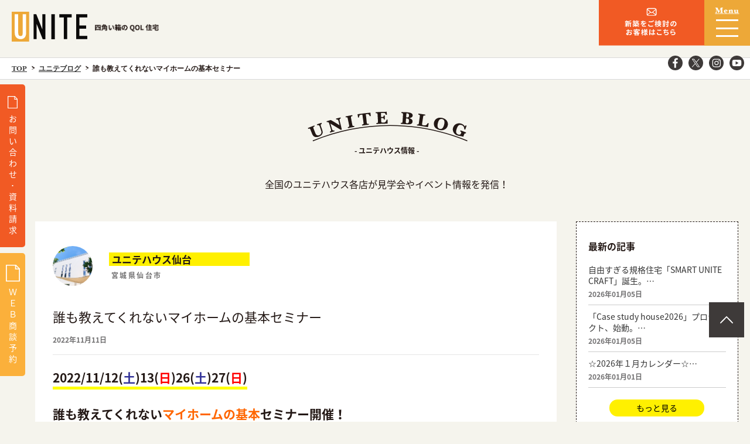

--- FILE ---
content_type: text/html; charset=UTF-8
request_url: https://unitehouse.jp/blog/117121/
body_size: 14454
content:
<!DOCTYPE HTML>
<html lang="ja">

<head>

	<meta name="facebook-domain-verification" content="xc7iyhxql9ztl60kn8eqmglnf33jxy" />

	<script type="application/ld+json">
		{
			"@context": "http://schema.org",
			"@type": "WebSite",
			"name": "ユニテハウスの家づくり | 注文住宅・新築一戸建ての家づくりならユニテハウス",
			"url": "https://unitehouse.jp/about/",
			"image": "https://unitehouse.jp/unwp/wp-content/themes/staffTemplate/imgs/about/index/mission.png",
			"description": "ユニテハウスはクリエイト礼文が運営する注文住宅・新築一戸建てです。新築一戸建ての注文住宅や、土地探しを検討している方はユニテハウスへご相談ください。人生の質を向上させる「QOL住宅」を提供します。"
		}
	</script>

	<!-- Google Tag Manager 2023 -->
	<script>
		(function(w, d, s, l, i) {
			w[l] = w[l] || [];
			w[l].push({
				'gtm.start': new Date().getTime(),
				event: 'gtm.js'
			});
			var f = d.getElementsByTagName(s)[0],
				j = d.createElement(s),
				dl = l != 'dataLayer' ? '&l=' + l : '';
			j.async = true;
			j.src =
				'https://www.googletagmanager.com/gtm.js?id=' + i + dl;
			f.parentNode.insertBefore(j, f);
		})(window, document, 'script', 'dataLayer', 'GTM-KST5F7N');
	</script>
	<!-- End Google Tag Manager -->
	<!-- Google Tag Manager -->
	<script>
		(function(w, d, s, l, i) {
			w[l] = w[l] || [];
			w[l].push({
				'gtm.start': new Date().getTime(),
				event: 'gtm.js'
			});
			var f = d.getElementsByTagName(s)[0],
				j = d.createElement(s),
				dl = l != 'dataLayer' ? '&l=' + l : '';
			j.async = true;
			j.src =
				'https://www.googletagmanager.com/gtm.js?id=' + i + dl;
			f.parentNode.insertBefore(j, f);
		})(window, document, 'script', 'dataLayer', 'GTM-5G4W5ZB8');
	</script>
	<!-- End Google Tag Manager -->
	
			<!-- Google Tag Manager -->
		<script>
			(function(w, d, s, l, i) {
				w[l] = w[l] || [];
				w[l].push({
					'gtm.start': new Date().getTime(),
					event: 'gtm.js'
				});
				var f = d.getElementsByTagName(s)[0],
					j = d.createElement(s),
					dl = l != 'dataLayer' ? '&l=' + l : '';
				j.async = true;
				j.src =
					'https://www.googletagmanager.com/gtm.js?id=' + i + dl;
				f.parentNode.insertBefore(j, f);
			})(window, document, 'script', 'dataLayer', 'GTM-WTQSFLZ');
		</script>
		<!-- End Google Tag Manager -->
		<!-- Global site tag (gtag.js) - Google Analytics -->
		<script async src="https://www.googletagmanager.com/gtag/js?id=G-7XRCW4PPHJ"></script>
		<script>
			window.dataLayer = window.dataLayer || [];

			function gtag() {
				dataLayer.push(arguments);
			}
			gtag('js', new Date());

			gtag('config', 'G-7XRCW4PPHJ');
		</script>
	


	<meta charset="utf-8">
			<title>誰も教えてくれないマイホームの基本セミナー | 注文住宅・新築一戸建ての家づくりならユニテハウス</title>
	
			<meta name="description" content="ユニテハウスはクリエイト礼文が運営する注文住宅・新築一戸建てです。新築一戸建ての注文住宅や、土地探しを検討している方はユニテハウスへご相談ください。人生の質を向上させる「QOL住宅」を提供します。">
		<meta name="keywords" content="ユニテハウス, UNITEHOUSE, 1000万円, 四角い家,ハウスメーカー,住宅メーカー,注文住宅,戸建て,ロングライフ,住まい,モデルハウス,">
	<meta name="viewport" content="width=device-width,initial-scale=1">
	<meta name="format-detection" content="telephone=no">
	<!--[if lt IE 9]>
<script src="https://unitehouse.jp/unwp/wp-content/themes/staffTemplate/js/html5shiv.js"></script>
<script src="https://unitehouse.jp/unwp/wp-content/themes/staffTemplate/js/css3-mediaqueries.js"></script>
<![endif]-->
	<meta property="og:locale" content="ja_JP">
	<meta property="og:type" content="article">

			<meta property="og:title" content="誰も教えてくれないマイホームの基本セミナー | 注文住宅・新築一戸建ての家づくりならユニテハウス｜注文住宅で新築一戸建てを建てるならユニテハウスへ。土地と建物を合わせてご提案いたします。 | スッキリ生活。ちょっと広めのコンパクト住宅。">
	

			<meta property="og:description" content="ユニテハウスはクリエイト礼文が運営する注文住宅・新築一戸建てです。新築一戸建ての注文住宅や、土地探しを検討している方はユニテハウスへご相談ください。人生の質を向上させる「QOL住宅」を提供します。">
	

	<meta property="og:url" content="https://unitehouse.jp/blog/117121/">
	<meta property="og:site_name" content="注文住宅・新築一戸建ての家づくりならユニテハウス｜注文住宅で新築一戸建てを建てるならユニテハウスへ。土地と建物を合わせてご提案いたします。 | スッキリ生活。ちょっと広めのコンパクト住宅。">
	<link rel="shortcut icon" href="https://unitehouse.jp/unwp/wp-content/themes/staffTemplate/imgs/common/favicon.ico">
	<link rel="apple-touch-icon" href="">
	<link href="//fonts.googleapis.com/earlyaccess/notosansjapanese.css" rel="stylesheet">
	<link href="//fonts.googleapis.com/css?family=Libre+Baskerville:400i,700" rel="stylesheet">
	<link rel="stylesheet" href="https://use.typekit.net/lfx6wyh.css">
	<link rel="stylesheet" href="https://unitehouse.jp/unwp/wp-content/themes/staffTemplate/css/common.css?20260115025628" media="all" rel="stylesheet">
			<!-- BOLG -->
	<link href="https://unitehouse.jp/unwp/wp-content/themes/staffTemplate/css/blog.css?20260115025628" media="all" rel="stylesheet">
	<link href="https://unitehouse.jp/unwp/wp-content/themes/staffTemplate/css/easyselectbox.css" media="all" rel="stylesheet">
	<link href="https://unitehouse.jp/unwp/wp-content/themes/staffTemplate/css/form.css?ver=1.0.1" media="all" rel="stylesheet">
	<link href="https://unitehouse.jp/unwp/wp-content/themes/staffTemplate/css/contact.css" media="all" rel="stylesheet">
	<link rel="stylesheet" href="//ajax.googleapis.com/ajax/libs/jqueryui/1/themes/redmond/jquery-ui.css">

	<script src="https://unitehouse.jp/unwp/wp-content/themes/staffTemplate/js/jquery-2.2.4.min.js"></script>
	<script src="https://unitehouse.jp/unwp/wp-content/themes/staffTemplate/js/common.js"></script>
	<script src="https://unitehouse.jp/unwp/wp-content/themes/staffTemplate/js/heightLine.js"></script>
		<script src="//ajax.googleapis.com/ajax/libs/jqueryui/1/jquery-ui.min.js"></script>
	<script src="//ajax.googleapis.com/ajax/libs/jqueryui/1/i18n/jquery.ui.datepicker-ja.min.js"></script>
		<script>
		$(function(){
			$("#side dl dt").on("click", function() {
				$(this).next().slideToggle();
			});
			$('#date').datepicker({
				minDate: 0
			});
		});
	</script>

	<script>(function(d, s, id){
				 var js, fjs = d.getElementsByTagName(s)[0];
				 if (d.getElementById(id)) {return;}
				 js = d.createElement(s); js.id = id;
				 js.src = "//connect.facebook.net/en_US/sdk.js#xfbml=1&version=v2.6";
				 fjs.parentNode.insertBefore(js, fjs);
			   }(document, 'script', 'facebook-jssdk'));</script>
<!-- DO NOT COPY THIS SNIPPET! Start of Page Analytics Tracking for HubSpot WordPress plugin v7.5.1 -->
<script type="text/javascript">
var _hsq = _hsq || [];
_hsq.push(["setContentType", "blog-post"]);
</script>
<!-- DO NOT COPY THIS SNIPPET! End of Page Analytics Tracking for HubSpot WordPress plugin -->

<!-- All in One SEO Pack 2.12 by Michael Torbert of Semper Fi Web Design[-1,-1] -->
<link rel="canonical" href="https://unitehouse.jp/blog/117121/" />
			<script type="text/javascript" >
				window.ga=window.ga||function(){(ga.q=ga.q||[]).push(arguments)};ga.l=+new Date;
				ga('create', 'UA-129969144-1', 'auto');
				// Plugins
				
				ga('send', 'pageview');
			</script>
			<script async src="https://www.google-analytics.com/analytics.js"></script>
			<!-- /all in one seo pack -->
<link rel='dns-prefetch' href='//ws.sharethis.com' />
<link rel='dns-prefetch' href='//js.hs-scripts.com' />
<link rel='dns-prefetch' href='//yubinbango.github.io' />
<link rel='dns-prefetch' href='//fonts.googleapis.com' />
<link rel='dns-prefetch' href='//s.w.org' />
<link crossorigin="anonymous" rel='stylesheet' id='simple-share-buttons-adder-indie-css'  href='//fonts.googleapis.com/css?family=Indie+Flower&#038;ver=4.9.26' type='text/css' media='all' />
<script id='st_insights_js' type='text/javascript' src='https://ws.sharethis.com/button/st_insights.js?publisher=4d48b7c5-0ae3-43d4-bfbe-3ff8c17a8ae6&#038;product=simpleshare'></script>
<link rel='https://api.w.org/' href='https://unitehouse.jp/wp-json/' />
<link rel='prev' title='☆ユニテハウス北九州西　11月カレンダー☆' href='https://unitehouse.jp/blog/117097/' />
<link rel='next' title='岩手県一関市萩荘完成販売会開催!!' href='https://unitehouse.jp/blog/117131/' />
<link rel='shortlink' href='https://unitehouse.jp/?p=117121' />
<link rel="alternate" type="application/json+oembed" href="https://unitehouse.jp/wp-json/oembed/1.0/embed?url=https%3A%2F%2Funitehouse.jp%2Fblog%2F117121%2F" />
<link rel="alternate" type="text/xml+oembed" href="https://unitehouse.jp/wp-json/oembed/1.0/embed?url=https%3A%2F%2Funitehouse.jp%2Fblog%2F117121%2F&#038;format=xml" />
<script type="text/javascript">
	window._se_plugin_version = '8.1.9';
</script>
<style type="text/css">
	.mw_wp_form .error-message { display: none; }
	.mw_wp_form_error .error-message { display: block; color: #E60012; }
</style>
<script>
	jQuery(function() {
		if( $( '.mw_wp_form .error' ).length ) {
			$( '.mw_wp_form' ).addClass( 'mw_wp_form_error' );
		}
	});
</script>
<link rel="amphtml" href="https://unitehouse.jp/blog/117121/?amp"><script>
	jQuery(function($) {
		$( '.mw_wp_form form' ).attr( 'class', 'h-adr' );
	});
</script>
	<meta name="google-site-verification" content="_huKMZ2RQt0WSpff6eEfJw6vP4FKSHjfLO-CZq0GxZU">
	<!-- Global site tag (gtag.js) - Google Analytics -->
	<script async src="https://www.googletagmanager.com/gtag/js?id=UA-129969144-1"></script>
	<script>
		window.dataLayer = window.dataLayer || [];

		function gtag() {
			dataLayer.push(arguments);
		}
		gtag('js', new Date());

		gtag('config', 'UA-129969144-1');
	</script>
	<script async src="https://www.googletagmanager.com/gtag/js?id=UA-48256070-2"></script>
	<script>
		window.dataLayer = window.dataLayer || [];

		function gtag() {
			dataLayer.push(arguments);
		}
		gtag('js', new Date());

		gtag('config', 'UA-48256070-2');
	</script>


	
		<!-- Ptengine Tag -->
		<script src="https://js.ptengine.jp/2deggl3x.js"></script>
		<!-- End Ptengine Tag -->
		<!-- Facebook Pixel Code -->
		<script>
			! function(f, b, e, v, n, t, s) {
				if (f.fbq) return;
				n = f.fbq = function() {
					n.callMethod ?
						n.callMethod.apply(n, arguments) : n.queue.push(arguments)
				};
				if (!f._fbq) f._fbq = n;
				n.push = n;
				n.loaded = !0;
				n.version = '2.0';
				n.queue = [];
				t = b.createElement(e);
				t.async = !0;
				t.src = v;
				s = b.getElementsByTagName(e)[0];
				s.parentNode.insertBefore(t, s)
			}(window, document, 'script',
				'https://connect.facebook.net/en_US/fbevents.js');
			fbq('init', '694805808023046');
			fbq('track', 'PageView');
		</script>
		<noscript><img height="1" width="1" style="display:none" src="https://www.facebook.com/tr?id=694805808023046&ev=PageView&noscript=1" /></noscript>
		<!-- End Facebook Pixel Code -->

	



	<!-- Facebook Pixel Code -->
	<script>
		! function(f, b, e, v, n, t, s) {
			if (f.fbq) return;
			n = f.fbq = function() {
				n.callMethod ?
					n.callMethod.apply(n, arguments) : n.queue.push(arguments)
			};
			if (!f._fbq) f._fbq = n;
			n.push = n;
			n.loaded = !0;
			n.version = '2.0';
			n.queue = [];
			t = b.createElement(e);
			t.async = !0;
			t.src = v;
			s = b.getElementsByTagName(e)[0];
			s.parentNode.insertBefore(t, s)
		}(window, document, 'script',
			'https://connect.facebook.net/en_US/fbevents.js');
		fbq('init', '3023892264363508');
		fbq('track', 'PageView');
	</script>
	<noscript><img height="1" width="1" style="display:none" src="https://www.facebook.com/tr?id=3023892264363508&ev=PageView&noscript=1" /></noscript>
	<!-- End Facebook Pixel Code -->





</head>

<body oncontextmenu="return false;">
	<!-- Google Tag Manager 2023 (noscript) -->
	<noscript><iframe src="https://www.googletagmanager.com/ns.html?id=GTM-KST5F7N"
			height="0" width="0" style="display:none;visibility:hidden"></iframe></noscript>
	<!-- End Google Tag Manager (noscript) -->
	<!-- Google Tag Manager (noscript) -->
	<noscript><iframe src="https://www.googletagmanager.com/ns.html?id=GTM-5G4W5ZB8"
			height="0" width="0" style="display:none;visibility:hidden"></iframe></noscript>
	<!-- End Google Tag Manager (noscript) -->

	<header class="test">
		<div id="hdrtop">
			<div class="clearfix">
				<div id="hdrlft">
					<p><a href="/"><img src="https://unitehouse.jp/unwp/wp-content/themes/staffTemplate/imgs/common/logo.svg" width="129" height="50" alt="UNITEHOUSE"></a></p>

										<h1>
						<img src="https://unitehouse.jp/unwp/wp-content/themes/staffTemplate/imgs/common/header_txt.png" alt="誰も教えてくれないマイホームの基本セミナー" class="header__txtImg">
					</h1>
				</div>
				<div id="hdrrgt">
					<div id="personal_form">
						<a href="https://unitehouse.jp/contact/">
							<img src="https://unitehouse.jp/unwp/wp-content/themes/staffTemplate/imgs/common/personal_form.svg" width="77" height="45" alt="個人のお客様はこちらu">
							<img src="https://unitehouse.jp/unwp/wp-content/themes/staffTemplate/imgs/common/personal_form_sp.svg" width="77" height="45" alt="個人のお客様はこちらu">
						</a>
					</div>
					<!--
					<div id="for_fc_form">
						<a href="https://unitehouse.jp/fcbiz/lp/">
							<img src="https://unitehouse.jp/unwp/wp-content/themes/staffTemplate/imgs/common/fc_form.svg" width="77" height="45" alt="フランチャイズについてのお問い合わせはこちら">
							<img src="https://unitehouse.jp/unwp/wp-content/themes/staffTemplate/imgs/common/fc_form_sp.svg" width="77" height="45" alt="フランチャイズについてのお問い合わせはこちら">
						</a>
					</div>
					-->
					<!--<div id="telnumber">
								<a href="tel:0236654212">
									<img src="https://unitehouse.jp/unwp/wp-content/themes/staffTemplate/imgs/common/telnumber.svg" width="77" height="45" alt="0236654212">
									<img src="https://unitehouse.jp/unwp/wp-content/themes/staffTemplate/imgs/common/telnumber_sp.svg" width="77" height="45" alt="0236654212">
								</a>
							</div>-->

					<div id="menu">
						<div id="menubtn">
							<p><img src="https://unitehouse.jp/unwp/wp-content/themes/staffTemplate/imgs/common/menu_ts.svg" width="44" height="11" alt="Menu"></p>
							<span></span>
						</div>
					</div>
				</div>
				<!--						<p id="tellreception">【フランチャイズ本部電話受付】<br>9:30~17:00 <br>定休日/土･日･祝</p>-->
				<aside>
					<ul>
						<li><a href="https://www.facebook.com/unitehouse" target="_blnak"><img src="https://unitehouse.jp/unwp/wp-content/themes/staffTemplate/imgs/common/icon_fb.svg" width="25" height="25" alt="Facebook"></a></li>
						<li><a href="https://x.com/unitehouse" target="_blnak"><img src="https://unitehouse.jp/unwp/wp-content/themes/staffTemplate/imgs/common/icon_x.svg?20250106" width="30" height="30" alt="X"></a></li>
						<li><a href="https://www.instagram.com/unitehouse_official/" target="_blnak"><img src="https://unitehouse.jp/unwp/wp-content/themes/staffTemplate/imgs/common/icon_ig.svg" width="25" height="25" alt="Instagram"></a></li>
						<li><a href="https://www.youtube.com/@unitehouse" target="_blnak"><img src="https://unitehouse.jp/unwp/wp-content/themes/staffTemplate/imgs/common/icon_youtube.svg" width="30" height="30" alt="Youtube"></a></li>
					</ul>
				</aside>
			</div>
		</div>
		<div class="gnavi">
			<div class="page">
				<nav>
					<p id="hdrmenu_top"><a href="/">TOP</a></p>
					<div class="hdrmenu">
						<dl class="hdrmenu_in heightLine-in">
							<dt><a href="/about/"><span>ABOUT</span>ユニテハウスについて</a></dt>
							<dd>
								<ul>
									<li><a href="/about/mission/">プロミス</a></li>
									<li><a href="/about/concept/">コンセプト</a></li>
									<li><a href="/about/technology/">テクノロジー</a></li>
								</ul>
							</dd>
						</dl>
						<dl class="hdrmenu_in heightLine-in">
							<dt><a href="/housemaking/"><span>HOUSE MAKING</span>ユニテハウスの家づくり</a></dt>
							<dd>
								<ul>
									<li><a href="/choukiyuryoujutaku/">長期優良住宅</a></li>
									<li><a href="/housemaking/6step/">6つのステップ</a></li>
									<li><a href="/housemaking/modelcase/">モデルケース</a></li>
									<li><a href="/housemaking/flow/">家づくりの流れ</a></li>
									<li><a href="/housemaking/dictionary/">住宅用語大辞典</a></li>
								</ul>
							</dd>
						</dl>
						<ul class="hdrmenu_in heightLine-in">
							<li><a href="/dealer/"><span>SEARCH</span>お近くのユニテハウス</a></li>
							<li><a href="/modelhouse/"><span>MODEL HOUSE</span>お近くのモデルハウス</a></li>
							<li><a href="/csh/"><span>Case Study House</span>ユニテハウスの事例</a></li>
						</ul>
					</div>
					<div class="hdrmenu">
						<ul class="hdrmenu_in2">
							<li><a href="/voice/"><span>VOICE</span>オーナーの声</a></li>
							<li><a href="/faq/"><span>Q&A</span>よくある質問</a></li>
							<li><a href="/news/"><span>NEWS</span>お知らせ</a></li>
							<li><a href="/blog/"><span>INFORMATION</span>ユニテ情報</a></li>
							<li><a href="/contact/"><span>CONTACT</span>各種お問い合わせ</a></li>
							<li><a href="/privacy/"><span>PRIVACY</span>プライバシーポリシー</a></li>
							<li><a href="/sitemap/"><span>SITEMAP</span>サイトマップ</a></li>
						</ul>
					</div>
					<div class="hdrmenu">
						<dl class="hdrmenu_in3">
							<dt><a href="/company/" target="_blank"><span>企業情報</span></a></dt>
							<dd>
								<ul>
									<li><a href="/company/#company">会社概要</a></li>
									<li><a href="/company/#history">沿革</a></li>
									<li><a href="https://unitehouse.jp/dealer/dealer_dtl/?userId=51">プレスリリース</a></li>
								</ul>
							</dd>
						</dl>
					</div>
				</nav>
			</div>
		</div>
		<div class="gnavi sp">
			<div class="page">
				<nav>
					<p id="hdrmenu_top"><a href="/">TOP</a></p>
					<div class="hdrmenu">
						<dl class="hdrmenu_in heightLine-in">
							<dt><a href="/about/"><span>ABOUT</span>ユニテハウスについて<span class="sp_btn"><span></span><span></span></span></a></dt>
							<dd>
								<ul>
									<li><a href="/about/mission/">プロミス</a></li>
									<li><a href="/about/concept/">コンセプト</a></li>
									<li><a href="/about/technology/">テクノロジー</a></li>
								</ul>
							</dd>
						</dl>
						<dl class="hdrmenu_in heightLine-in">
							<dt><a href="/housemaking/"><span>HOUSE MAKING</span>ユニテハウスの家づくり<span class="sp_btn"><span></span><span></span></span></a></dt>
							<dd>
								<ul>
									<li><a href="/choukiyuryoujutaku/">長期優良住宅</a></li>
									<li><a href="/housemaking/6step/">6つのステップ</a></li>
									<li><a href="/housemaking/modelcase/">モデルケース</a></li>
									<li><a href="/housemaking/flow/">家づくりの流れ</a></li>
									<li><a href="/housemaking/dictionary/">住宅用語大辞典</a></li>
								</ul>
							</dd>
						</dl>
						<ul class="hdrmenu_in heightLine-in">
							<li><a href="/csh/"><span>Case Study House</span>ユニテハウスの事例</a></li>
							<li><a href="/dealer/"><span>SEARCH</span>お近くのユニテハウス</a></li>
							<li><a href="/modelhouse/"><span>MODEL HOUSE</span>お近くのモデルハウス</a></li>
							<li><a href="/voice/"><span>VOICE</span>オーナーの声</a></li>
							<li><a href="/faq/"><span>Q&A</span>よくある質問</a></li>
							<li><a href="/news/"><span>NEWS</span>お知らせ</a></li>
							<li><a href="/blog/"><span>INFORMATION</span>ユニテ情報</a></li>
							<li><a href="/contact/"><span>CONTACT</span>各種お問い合わせ</a></li>
							<li><a href="/privacy/"><span>PRIVACY</span>プライバシーポリシー</a></li>
							<li><a href="/sitemap/"><span>SITEMAP</span>サイトマップ</a></li>
						</ul>
						<dl class="hdrmenu_in heightLine-in">
							<dt><a href="/company/"><span>企業概要</span><span class="sp_btn"><span></span><span></span></span></a></dt>
							<dd>
								<ul>
									<li><a href="/company/#company">会社概要</a></li>
									<li><a href="/company/#history">沿革</a></li>
									<li><a href="https://unitehouse.jp/dealer/dealer_dtl/?userId=51">プレスリリース</a></li>
								</ul>
							</dd>
						</dl>
					</div>
					<aside>
						<ul>
							<li><a href="https://www.facebook.com/unitehouse" target="_blnak"><img src="https://unitehouse.jp/unwp/wp-content/themes/staffTemplate/imgs/common/icon_fb.svg" width="30" height="30" alt="Facebook"></a></li>
							<li><a href="https://x.com/unitehouse" target="_blnak"><img src="https://unitehouse.jp/unwp/wp-content/themes/staffTemplate/imgs/common/icon_x.svg?20250106" width="30" height="30" alt="X"></a></li>
							<li><a href="https://www.instagram.com/unitehouse_official/" target="_blnak"><img src="https://unitehouse.jp/unwp/wp-content/themes/staffTemplate/imgs/common/icon_ig.svg" width="30" height="30" alt="Instagram"></a></li>
							<li><a href="https://www.youtube.com/@unitehouse" target="_blnak"><img src="https://unitehouse.jp/unwp/wp-content/themes/staffTemplate/imgs/common/icon_youtube.svg" width="30" height="30" alt="Youtube"></a></li>
						</ul>
					</aside>
				</nav>
			</div>
		</div>
			</header>
					<div class="branchlist">
			<ul class="page">
				<li><a href="/">TOP</a></li>
				<li><a href="https://unitehouse.jp/blog/">ユニテブログ</a></li>
				<li>  誰も教えてくれないマイホームの基本セミナー</li>
			</ul>
		</div>	<script>(function(d, s, id){
				 var js, fjs = d.getElementsByTagName(s)[0];
				 if (d.getElementById(id)) {return;}
				 js = d.createElement(s); js.id = id;
				 js.src = "//connect.facebook.net/en_US/sdk.js#xfbml=1&version=v2.6";
				 fjs.parentNode.insertBefore(js, fjs);
			   }(document, 'script', 'facebook-jssdk'));</script>
<!-- DO NOT COPY THIS SNIPPET! Start of Page Analytics Tracking for HubSpot WordPress plugin v7.5.1 -->
<script type="text/javascript">
var _hsq = _hsq || [];
_hsq.push(["setContentType", "blog-post"]);
</script>
<!-- DO NOT COPY THIS SNIPPET! End of Page Analytics Tracking for HubSpot WordPress plugin -->

<!-- デバッグ警告: All in One SEO Pack のメタデータが wp_head のフィルターから再読込されています。2回読み込まれています ! -->
<link rel='dns-prefetch' href='//ws.sharethis.com' />
<link rel='dns-prefetch' href='//js.hs-scripts.com' />
<link rel='dns-prefetch' href='//yubinbango.github.io' />
<link rel='dns-prefetch' href='//fonts.googleapis.com' />
<link rel='dns-prefetch' href='//s.w.org' />
<script type='text/javascript' src='https://unitehouse.jp/unwp/wp-includes/js/wp-embed.min.js?ver=4.9.26'></script>
<link rel='https://api.w.org/' href='https://unitehouse.jp/wp-json/' />
<link rel='prev' title='☆ユニテハウス北九州西　11月カレンダー☆' href='https://unitehouse.jp/blog/117097/' />
<link rel='next' title='岩手県一関市萩荘完成販売会開催!!' href='https://unitehouse.jp/blog/117131/' />
<link rel='shortlink' href='https://unitehouse.jp/?p=117121' />
<link rel="alternate" type="application/json+oembed" href="https://unitehouse.jp/wp-json/oembed/1.0/embed?url=https%3A%2F%2Funitehouse.jp%2Fblog%2F117121%2F" />
<link rel="alternate" type="text/xml+oembed" href="https://unitehouse.jp/wp-json/oembed/1.0/embed?url=https%3A%2F%2Funitehouse.jp%2Fblog%2F117121%2F&#038;format=xml" />
<script type="text/javascript">
	window._se_plugin_version = '8.1.9';
</script>
<style type="text/css">
	.mw_wp_form .error-message { display: none; }
	.mw_wp_form_error .error-message { display: block; color: #E60012; }
</style>
<script>
	jQuery(function() {
		if( $( '.mw_wp_form .error' ).length ) {
			$( '.mw_wp_form' ).addClass( 'mw_wp_form_error' );
		}
	});
</script>
<link rel="amphtml" href="https://unitehouse.jp/blog/117121/?amp"><script>
	jQuery(function($) {
		$( '.mw_wp_form form' ).attr( 'class', 'h-adr' );
	});
</script>
<script>
	$(function() {
		$("#date").datepicker();
		$("#date").datepicker("option", "showOn", 'both');
		$("#date").datepicker("option", "buttonImageOnly", true);
		$("#date").datepicker("option", "buttonImage", 'https://unitehouse.jp/unwp/wp-content/themes/staffTemplate/imgs/contact/ico_calendar.png');
		$("#date2").datepicker();
		$("#date2").datepicker("option", "showOn", 'both');
		$("#date2").datepicker("option", "buttonImageOnly", true);
		$("#date2").datepicker("option", "buttonImage", 'https://unitehouse.jp/unwp/wp-content/themes/staffTemplate/imgs/contact/ico_calendar.png');

	});
</script>
<article class="blog detail">
	<div class="contwrap">
		<div class="page">
			<div class="ttlblk">
				<h2><img src="https://unitehouse.jp/unwp/wp-content/themes/staffTemplate/imgs/blog/ttl.svg" width="" height="" alt=""><span>- ユニテハウス情報 -</span></h2>
				<p class="cap">全国のユニテハウス各店が見学会やイベント情報を発信！</p>
			</div>
			<!-- コンテンツブロック -->
			<div class="contblk clearfix">
				<section id="main">
					<div id="blogcont">
												<div class="boxttl">
							<div class="ttl">
																	<div class="ttlimg" style="background-image:url(https://unitehouse.jp/unwp/wp-content/uploads/2021/12/IMG_0491-e1681448354285.jpg);"></div>
																<dl>
									<dt class="heightLine-boxttl"><span>ユニテハウス仙台</span></dt>
																		<dd>宮城県仙台市</dd>
								</dl>
							</div>
							<h2>誰も教えてくれないマイホームの基本セミナー</h2>
							<p>2022年11月11日</p>
						</div>
						<div class="">
							<p><h2><strong><span style="border-bottom: solid 5px yellow;">2022/11/12(<span style="color: #333399;">土</span>)13(<span style="color: #ff0000;">日</span>)26</span></strong><strong><span style="border-bottom: solid 5px yellow;">(<span style="color: #333399;">土</span>)27(<span style="color: #ff0000;">日</span>)</span></strong></h2><br />
<h2><strong><span style="border-bottom: 5px solid yellow;">誰も教えてくれない</span><span style="border-bottom: 5px solid yellow; color: #ff6600;">マイホームの基本</span><span style="border-bottom: solid 5px yellow;">セミナー開催！</span></strong></h2><br />
<img class="alignnone size-full wp-image-117122" src="https://unitehouse.jp/unwp/wp-content/uploads/2022/11/c0944f9cc90c9e28fdf7589b1c2cbb88.jpg" alt="" width="1080" height="1080" srcset="https://unitehouse.jp/unwp/wp-content/uploads/2022/11/c0944f9cc90c9e28fdf7589b1c2cbb88.jpg 1080w, https://unitehouse.jp/unwp/wp-content/uploads/2022/11/c0944f9cc90c9e28fdf7589b1c2cbb88-150x150.jpg 150w, https://unitehouse.jp/unwp/wp-content/uploads/2022/11/c0944f9cc90c9e28fdf7589b1c2cbb88-300x300.jpg 300w, https://unitehouse.jp/unwp/wp-content/uploads/2022/11/c0944f9cc90c9e28fdf7589b1c2cbb88-1024x1024.jpg 1024w" sizes="(max-width: 1080px) 100vw, 1080px" /><br />
<br />
一生に何度もない家づくりで後悔をしないために、<br />
私たちは家づくりのセミナーを開催しています！<br />
<h2><strong><span style="border-bottom: solid 5px yellow;">このセミナーで分かること</span></strong></h2><br />
効率良い土地探しのコツとは？<br />
<br />
後悔しない為の事前準備ってなにからはじめる？<br />
<br />
あなたにとって、マイホームの最適な買い時は？<br />
<br />
&nbsp;<br />
<br />
お仕事や子育てで時間もなかなかとれない！<br />
そんな方へ1時間でサクッと💡<br />
受けることができるセミナーです。<br />
<h3><span style="color: #ff6600;">——</span><span style="color: #ff6600;">スケジュール——<br />
<span style="color: #ff6600;">11/12(土) 10:00〜</span><br />
<span style="color: #ff6600;">11/12(土) 13:00〜</span><br />
<span style="color: #ff6600;">11/12(土) 15:00〜</span><br />
<span style="color: #ff6600;">11/13(日) 10:00〜</span><br />
<span style="color: #ff6600;">11/13(日) 13:00〜</span><br />
<span style="color: #ff6600;">11/13(日) 15:00〜</span><br />
<span style="color: #ff6600;">11/26(土) 10:00〜</span><br />
<span style="color: #ff6600;">11/26(土) 13:00〜</span><br />
<span style="color: #ff6600;">11/26(土) 15:00〜</span><br />
<span style="color: #ff6600;">11/27(日) 10:00〜</span><br />
<span style="color: #ff6600;">11/27(日) 13:00〜</span><br />
<span style="color: #ff6600;">11/27(日) 15:00〜</span></span></h3><br />
※完全予約制<br />
※所要時間1時間程度<br />
※感染防止の為、各時間1組ずつとさせて頂きます。<br />
※ご予約フォームにて上記の日時をご入力ください。<br />
<h4><strong>【会場】</strong><br />
ユニテハウス仙台ショールーム<span style="color: #808080;"><a style="color: #808080;" href="https://goo.gl/maps/nKqkkBwjqgvaxZao7">[MAP]</a></span><br />
(仙台市泉区南中山5丁目2-2 シンエイビル2F)<br />
<iframe style="border: 0;" src="https://www.google.com/maps/embed?pb=!1m18!1m12!1m3!1d2632.6071221708808!2d140.82836788451047!3d38.3092676513408!2m3!1f0!2f0!3f0!3m2!1i1024!2i768!4f13.1!3m3!1m2!1s0x5f8980bcab3bb7a7%3A0xee62cf7503d1c669!2z44Om44OL44OG44OP44Km44K55LuZ5Y-w!5e0!3m2!1sja!2sjp!4v1666280352001!5m2!1sja!2sjp" width="400" height="300" allowfullscreen="allowfullscreen"></iframe></h4><br />
<h4><strong>【お問合せ】</strong><br />
ご予約フォームもしくは以下へお問い合わせください。</h4><br />
<h4><span style="color: #000000;">ユニテハウス仙台（株式会社クリエイト礼文）</span><br />
<span style="color: #000000;">TEL：<a href="tel:022-343-9252"><span style="text-decoration: underline;">022-343-9252</span></a></span><br />
MAIL：<a href="mailto:sendai@unitehouse.jp">sendai@unitehouse.jp</a></h4><br />
<h2></h2><br />
<h2><strong><span style="border-bottom: solid 5px yellow;">＼ 参加特典 ／</span></strong></h2><br />
<h2><span style="color: #ff6600;"><strong><span class="has-inline-color has-liquid-orange-color">【家を建てる前に読む本】<br />
３万軒の家を見てきた超プロが教える<br />
「100年使える箱の家をつくる」プレゼント♪</span></strong></span></h2><br />
<h2><img class="alignnone size-full wp-image-117079" src="https://unitehouse.jp/unwp/wp-content/uploads/2022/10/DnC8bPpU8AAqCh1.jpg" alt="" width="495" height="331" srcset="https://unitehouse.jp/unwp/wp-content/uploads/2022/10/DnC8bPpU8AAqCh1.jpg 495w, https://unitehouse.jp/unwp/wp-content/uploads/2022/10/DnC8bPpU8AAqCh1-300x201.jpg 300w" sizes="(max-width: 495px) 100vw, 495px" /></h2><br />
３万世帯の人生を見てきた著者が自身の失敗談もまじえて<br />
これから家づくりをする方へ伝えたいことをまとめました。<br />
どこのメーカー様で建てても参考になる1冊です。<br />
<div id="mw_wp_form_mw-wp-form-18741" class="mw_wp_form mw_wp_form_input  "><br />
					<form method="post" action="" enctype="multipart/form-data"><p><span class="p-country-name" style="display: none;">Japan</span></p><br />
<div class="contblk"><br />
<div id="form" class="blogcontact"><br />
<input id="shop_id" name="shop_id" type="hidden" value="" /></p><br />
<p><span class="must">※必須</span> は入力必須項目となります。</p><br />
<ul><br />
<li class="ctn"><br />
<dl><br />
<dt><label for="desired_day">ご希望日</label><span class="must">※必須</span></dt><br />
<dd class="dtp"><br />
<input type="text" name="date" id="date" size="60" value="" /><br />
</dd><br />
</dl><br />
</li><br />
<li class="ctn"><br />
<dl><br />
<dt><label for="desired_time">ご希望時間</label><span class="must">※必須</span></dt><br />
<dd><br />
<select name="visittime" id="visit_time" ><br />
			<option value="10：00" ><br />
			10：00		</option><br />
			<option value="11：00" ><br />
			11：00		</option><br />
			<option value="12：00" ><br />
			12：00		</option><br />
			<option value="13：00" ><br />
			13：00		</option><br />
			<option value="14：00" ><br />
			14：00		</option><br />
			<option value="15：00" ><br />
			15：00		</option><br />
			<option value="16：00" ><br />
			16：00		</option><br />
			<option value="17：00" ><br />
			17：00		</option><br />
	</select><br />
<br />
<input type="hidden" name="__children[visittime][]" value="{&quot;10\uff1a00&quot;:&quot;10\uff1a00&quot;,&quot;11\uff1a00&quot;:&quot;11\uff1a00&quot;,&quot;12\uff1a00&quot;:&quot;12\uff1a00&quot;,&quot;13\uff1a00&quot;:&quot;13\uff1a00&quot;,&quot;14\uff1a00&quot;:&quot;14\uff1a00&quot;,&quot;15\uff1a00&quot;:&quot;15\uff1a00&quot;,&quot;16\uff1a00&quot;:&quot;16\uff1a00&quot;,&quot;17\uff1a00&quot;:&quot;17\uff1a00&quot;}" /><br />
</dd><br />
</dl><br />
</li><br />
<li class="nms"><br />
<dl><br />
<dt><label for="names">お名前<label><span class="must">※必須</span></label></label></dt><br />
<dd><br />
<input type="text" name="user_name" id="user_nm" class="user_nm" size="60" value="" data-conv-half-alphanumeric="true"/><br />
</dd><br />
</dl><br />
</li><br />
<li class="gdr"><br />
<dl><br />
<dt><label for="gender">性別<label><span class="must">※必須</span></label></label></dt><br />
<dd>	<span class="mwform-radio-field horizontal-item"><br />
		<label for="gender-1"><br />
			<input type="radio" name="gender" value="男性" id="gender-1" /><br />
			<span class="mwform-radio-field-text">男性</span><br />
		</label><br />
	</span><br />
	<span class="mwform-radio-field horizontal-item"><br />
		<label for="gender-2"><br />
			<input type="radio" name="gender" value="女性" id="gender-2" /><br />
			<span class="mwform-radio-field-text">女性</span><br />
		</label><br />
	</span><br />
<br />
<input type="hidden" name="__children[gender][]" value="{&quot;\u7537\u6027&quot;:&quot;\u7537\u6027&quot;,&quot;\u5973\u6027&quot;:&quot;\u5973\u6027&quot;}" /><br />
</dd><br />
</dl><br />
</li><br />
<li class="age"><br />
<dl><br />
<dt><label for="age">年齢<label><span class="must">※必須</span></label></label></dt><br />
<dd><br />
<input type="text" name="age" id="age" class="age" size="2" value="" data-conv-half-alphanumeric="true"/><br />
歳</dd><br />
</dl><br />
</li><br />
<li class="add"><br />
<dl><br />
<dt><label for="zip">ご住所</label><span class="must">※必須</span></dt><br />
<dd><br />
<div><span class="mark">〒</span><br />
<input type="text" name="zip" id="zip_no" class="p-postal-code" size="7" value="" placeholder="0368094" /><br />
<span id="coution" style="display:inline;">※ハイフンなしでご入力ください</span><button id="refer" name="refer" type="button">郵便番号から住所を検索</button></div><br />
<div><br />
<input type="text" name="address" id="user_add" class="p-region p-locality p-street-address p-extended-address user_add" size="100" value="" data-conv-half-alphanumeric="true"/><br />
</div><br />
</dd><br />
</dl><br />
</li><br />
<li class="tnm"><br />
<dl><br />
<dt><label for="tel">電話番号<label><span class="must">※必須</span></label></label></dt><br />
<dd><br />
<span class="mwform-tel-field"><br />
	<input type="text" name="user_tel[data][0]" class="tel" size="6" maxlength="5" value="" data-conv-half-alphanumeric="true" /><br />
	-	<input type="text" name="user_tel[data][1]" class="tel" size="5" maxlength="4" value="" data-conv-half-alphanumeric="true" /><br />
	-	<input type="text" name="user_tel[data][2]" class="tel" size="5" maxlength="4" value="" data-conv-half-alphanumeric="true" /><br />
</span><br />
<br />
<input type="hidden" name="user_tel[separator]" value="-" /><br />
</dd><br />
</dl><br />
</li><br />
<li class="mle"><br />
<dl><br />
<dt><label for="mail">メールアドレス</label><span class="must">※必須</span></dt><br />
<dd><br />
<input type="email" name="user_email" id="email" class="email" size="100" value="" data-conv-half-alphanumeric="true"/><br />
<br /><br />
<span id="coution">※お間違いのないようにご注意ください</span></dd><br />
</dl><br />
</li><br />
<li class="rmg"><br />
<dl><br />
<dt>なにかご要望があればどうぞ！</dt><br />
<dd><br />
<textarea name="request_msg" id="req_msg" class="req_msg" cols="50" rows="5" ></textarea><br />
</dd><br />
</dl><br />
</li><br />
</ul><br />
<div id="sb"><br />
<input type="submit" name="submitConfirm" value="入力内容の確認" class="reg-btn confirm"/><br />
</p><br />
<p id="attention">「送信する」を押して受付完了になります。</p><br />
</div><br />
</div><br />
</div><br />
<input type="hidden" name="mw-wp-form-form-id" value="18741" /><input type="hidden" name="mw_wp_form_token" value="d309a35d3333cdaeabfb7fea7c5c8bd6b49d9f0eccaf672abaf7f9790d8069cd" /></form><br />
				<!-- end .mw_wp_form --></div><br />
<strong>―――お問い合わせ―――</strong><br />
<strong><span style="color: #000000;">ユニテハウス仙台（株式会社クリエイト礼文）</span></strong><br />
<span style="color: #000000;">TEL：<a href="tel:022-343-9252"><span style="text-decoration: underline;">022-343-9252</span></a></span><br />
MAIL：<a href="mailto:sendai@unitehouse.jp">sendai@unitehouse.jp</a><br />
<br />
<span style="color: #008000;"><span style="color: #000000;">▼SNSで最新の情報をいち早くお知らせ▼</span></span><br />
<a href="https://www.instagram.com/unitehouse_sendai/"><span style="color: #800080;">instagram(＠unitehouse_sendai)</span></a><br />
<span style="color: #ff0000;"><a style="color: #ff0000;" href="https://www.youtube.com/channel/UClQ9VTwzwsvtTXa_rBpmL1g">YouTube(ユニテチャンネル)</a></span><br />
<span style="color: #3366ff;"><a style="color: #3366ff;" href="https://www.facebook.com/unitehouse.sendai/">facebook(@unitehouse.sendai)</a></span><br />
<span style="color: #008000;"><a style="color: #008000;" href="http://nav.cx/iFwukEc">LINE友だち追加はこちら</a></span><br />
<h4></h4><br />
<h4><strong>【オンラインでの相談も受付中！】</strong><br />
直接対面するよりもお気軽に、電話やメールよりはじっくりとご相談したい方必見！<br />
こちらからご予約下さい▼<a href="https://unitehouse.jp/online_consultation_miyagi/#online_consultation"><img class="alignnone wp-image-111592 size-full" src="https://unitehouse.jp/unwp/wp-content/uploads/2020/04/online.jpg" alt="" width="1280" height="143" srcset="https://unitehouse.jp/unwp/wp-content/uploads/2020/04/online.jpg 1280w, https://unitehouse.jp/unwp/wp-content/uploads/2020/04/online-300x34.jpg 300w, https://unitehouse.jp/unwp/wp-content/uploads/2020/04/online-1024x114.jpg 1024w" sizes="(max-width: 1280px) 100vw, 1280px" /></a></h4><br />
<a href="https://unitehouse.jp/contact/store_detail/?post_id=50"><img class="alignnone wp-image-112002 size-full" src="https://unitehouse.jp/unwp/wp-content/uploads/2020/05/40ca12643395d30bafe5d70cb8beb77b.jpg" alt="" width="1280" height="143" srcset="https://unitehouse.jp/unwp/wp-content/uploads/2020/05/40ca12643395d30bafe5d70cb8beb77b.jpg 1280w, https://unitehouse.jp/unwp/wp-content/uploads/2020/05/40ca12643395d30bafe5d70cb8beb77b-300x34.jpg 300w, https://unitehouse.jp/unwp/wp-content/uploads/2020/05/40ca12643395d30bafe5d70cb8beb77b-1024x114.jpg 1024w" sizes="(max-width: 1280px) 100vw, 1280px" /></a><br />
<h4></h4><br />
<h4><span style="color: #333333;"><strong><u>※新型コロナウイルス感染拡大の防止策として当社では以下の取り組みを行っております。</u></strong></span></h4><br />
<span style="color: #333333;">・各展示場・建物にアルコール消毒液設置</span><br />
<span style="color: #333333;">・１時間に１度の室内換気</span><br />
<span style="color: #333333;">・不特定数が触れるドアノブ、テーブル・椅子、備品、トイレなどの使用都度の消毒徹底</span><br />
<span style="color: #333333;">・マスク着用での接客の徹底</span><br />
<span style="color: #ff0000;"><span style="color: #333333;">・入場前の体温測定とアルコール消毒の実施</span><br />
<span style="color: #333333;">（その際に37.5℃以上の発熱がある場合、来場をお断りさせていただきます。ご理解とご協力を程お願い申し上げます）</span><br />
</span><span style="color: #000080;"><a style="color: #000080;" href="http://新型コロナウィルス(COVID-19)に関するクリエイト礼文基本方針">※新型コロナウィルス(COVID-19)に関するクリエイト礼文基本方針はこちら</a></span></p>
							<!--
									-->
							<ul id="boxtag">
																									<li><a href="https://unitehouse.jp/blog/blog_category/seminar/">セミナー</a></li>
																	<li><a href="https://unitehouse.jp/blog/blog_category/living/">暮らしの情報</a></li>
															</ul>
						</div>
					</div>
					<ul id="pagenav">
						<li class="prev"><a href="https://unitehouse.jp/blog/117097/" rel="prev">前のブログへ</a></li>
						<li><a href="/blog/">一覧へ戻る</a></li>
						<li class="next"><a href="https://unitehouse.jp/blog/117131/" rel="next">次のブログへ</a></li>
					</ul>
					<section id="blogmenu">

						<ul class="blogmenu__list">
							<li class="blogmenu__list-item">
								<a href="https://www.instagram.com/unitehouse_official/" target="_blank">
									<div class="blogmenu__list-wrap">
										<h4 class="blogmenu__list-heading"><img src="https://unitehouse.jp/unwp/wp-content/themes/staffTemplate/imgs/blog/insta_heading.png" width="307" height="52" alt="VOICE">
											<p class="blogmenu__list-title">-ユニテハウス【公式】インスタグラム-</p>
										</h4>

										<div class="blogmenu__list-icon">
											<img src="https://unitehouse.jp/unwp/wp-content/themes/staffTemplate/imgs/blog/insta_icon.png" class="img" alt="">
										</div>
									</div>
								</a>
							</li>
							<li class="blogmenu__list-item">
								<a href="/dealer/">
									<div class="blogmenu__list-wrap">
										<h4 class="blogmenu__list-heading"><img src="https://unitehouse.jp/unwp/wp-content/themes/staffTemplate/imgs/blog/search_heading.png" width="307" height="52" alt="SEARCH">
											<p class="blogmenu__list-title">-ユニテハウスを探す-</p>
										</h4>

										<div class="blogmenu__list-ph blogmenu__list-ph--2">
											<img src="https://unitehouse.jp/unwp/wp-content/themes/staffTemplate/imgs/index/idxmenu5.png" width="358" height="297" alt="" class="menuimg">
										</div>
									</div>
								</a>
							</li>
							<li class="blogmenu__list-item">
								<a href="/voice/">
									<div class="blogmenu__list-wrap">
										<h4 class="blogmenu__list-heading"><img src="https://unitehouse.jp/unwp/wp-content/themes/staffTemplate/imgs/blog/voice_heading.png" width="307" height="52" alt="VOICE">

										</h4>
										<p class="blogmenu__list-title">-みんなの声-</p>
										<div class="blogmenu__list-ph">
											<img src="https://unitehouse.jp/unwp/wp-content/themes/staffTemplate/imgs/index/idxmenu6.png" width="358" height="297" alt="" class="menuimg">
										</div>
									</div>
								</a>
							</li>
						</ul>

					</section>
					<!--
					<div id="likebox">

						<div id="fb-root"></div>
						<script async defer crossorigin="anonymous" src="https://connect.facebook.net/ja_JP/sdk.js#xfbml=1&version=v7.0"></script>
						<div class="fb-page" data-href="https://www.facebook.com/unitehouse/" data-tabs="timeline" data-width="335" data-height="400" data-small-header="false" data-adapt-container-width="false" data-hide-cover="false" data-show-facepile="false">
							<blockquote cite="https://www.facebook.com/unitehouse/" class="fb-xfbml-parse-ignore"><a href="https://www.facebook.com/unitehouse/">ユニテハウス - UNITE HOUSE</a></blockquote>
						</div>

						<div class="youtube-link">
							<div class="bn-align">
								<a href="https://unitehouse.jp/dealer/" target="_blank"><img src="https://unitehouse.jp/unwp/wp-content/uploads/2020/04/uniteqoltv-bn2.jpg" alt="ユニテQOLTV" width="95%"></a>
								<a href="https://unitehouse.jp/voice/" target="_blank"><img src="https://unitehouse.jp/unwp/wp-content/uploads/2020/04/uniteqoltv-bn3.jpg" alt="ゆにぐら" width="95%"></a>
							</div>
						</div>
						<div style="clear:both;"></div>
					</div>
								-->
				</section>
				<!-- サイドバー -->
				<div id="side">
					<div class="sidelist" id="news">
						<dl>
							<dt>最新の記事</dt>
							<dd>
								<ul>
																			<li><a href="https://unitehouse.jp/blog/120988/">自由すぎる規格住宅「SMART UNITE CRAFT」誕生。…<span>2026年01月05日</span></a></li>
																			<li><a href="https://unitehouse.jp/blog/120985/">「Case study house2026」プロジェクト、始動。…<span>2026年01月05日</span></a></li>
																			<li><a href="https://unitehouse.jp/blog/120969/">☆2026年１月カレンダー☆…<span>2026年01月01日</span></a></li>
																	</ul>
								<a href="/blog/" class="btn">もっと見る</a>
							</dd>
						</dl>
					</div>
					<script>
						$(function() {
							$('.sidelist#archive .btn, .sidelist#shop .btn').on('click', function(event) {
								if ($(this).prev().hasClass("on")) {
									$(this).prev().removeClass("on");
									$(this).text("もっと見る");
									$(this).prev().find("li:gt(6)").stop().slideUp('fast');
								} else {
									$(this).prev().addClass("on");
									$(this).text("閉じる");
									$(this).prev().find("li:gt(6)").stop().slideDown('fast');
								}
							});
						});
					</script>
					<div class="sidelist" id="archive">
						<dl>
							<dt>アーカイブ</dt>
							<dd>
								<ul>
										<li><a href='https://unitehouse.jp/blog/date/2026/01/'>2026年1月</a>&nbsp;(3)</li>
	<li><a href='https://unitehouse.jp/blog/date/2025/12/'>2025年12月</a>&nbsp;(5)</li>
	<li><a href='https://unitehouse.jp/blog/date/2025/11/'>2025年11月</a>&nbsp;(3)</li>
	<li><a href='https://unitehouse.jp/blog/date/2025/10/'>2025年10月</a>&nbsp;(4)</li>
	<li><a href='https://unitehouse.jp/blog/date/2025/09/'>2025年9月</a>&nbsp;(5)</li>
	<li><a href='https://unitehouse.jp/blog/date/2025/08/'>2025年8月</a>&nbsp;(7)</li>
	<li><a href='https://unitehouse.jp/blog/date/2025/07/'>2025年7月</a>&nbsp;(4)</li>
	<li><a href='https://unitehouse.jp/blog/date/2025/06/'>2025年6月</a>&nbsp;(3)</li>
	<li><a href='https://unitehouse.jp/blog/date/2025/05/'>2025年5月</a>&nbsp;(2)</li>
	<li><a href='https://unitehouse.jp/blog/date/2025/04/'>2025年4月</a>&nbsp;(4)</li>
	<li><a href='https://unitehouse.jp/blog/date/2025/03/'>2025年3月</a>&nbsp;(2)</li>
	<li><a href='https://unitehouse.jp/blog/date/2025/02/'>2025年2月</a>&nbsp;(5)</li>
	<li><a href='https://unitehouse.jp/blog/date/2025/01/'>2025年1月</a>&nbsp;(6)</li>
	<li><a href='https://unitehouse.jp/blog/date/2024/12/'>2024年12月</a>&nbsp;(9)</li>
	<li><a href='https://unitehouse.jp/blog/date/2024/11/'>2024年11月</a>&nbsp;(8)</li>
	<li><a href='https://unitehouse.jp/blog/date/2024/10/'>2024年10月</a>&nbsp;(10)</li>
	<li><a href='https://unitehouse.jp/blog/date/2024/09/'>2024年9月</a>&nbsp;(6)</li>
	<li><a href='https://unitehouse.jp/blog/date/2024/08/'>2024年8月</a>&nbsp;(10)</li>
	<li><a href='https://unitehouse.jp/blog/date/2024/07/'>2024年7月</a>&nbsp;(15)</li>
	<li><a href='https://unitehouse.jp/blog/date/2024/06/'>2024年6月</a>&nbsp;(7)</li>
	<li><a href='https://unitehouse.jp/blog/date/2024/05/'>2024年5月</a>&nbsp;(10)</li>
	<li><a href='https://unitehouse.jp/blog/date/2024/04/'>2024年4月</a>&nbsp;(9)</li>
	<li><a href='https://unitehouse.jp/blog/date/2024/03/'>2024年3月</a>&nbsp;(10)</li>
	<li><a href='https://unitehouse.jp/blog/date/2024/02/'>2024年2月</a>&nbsp;(11)</li>
	<li><a href='https://unitehouse.jp/blog/date/2024/01/'>2024年1月</a>&nbsp;(16)</li>
	<li><a href='https://unitehouse.jp/blog/date/2023/12/'>2023年12月</a>&nbsp;(14)</li>
	<li><a href='https://unitehouse.jp/blog/date/2023/11/'>2023年11月</a>&nbsp;(8)</li>
	<li><a href='https://unitehouse.jp/blog/date/2023/10/'>2023年10月</a>&nbsp;(9)</li>
	<li><a href='https://unitehouse.jp/blog/date/2023/09/'>2023年9月</a>&nbsp;(8)</li>
	<li><a href='https://unitehouse.jp/blog/date/2023/08/'>2023年8月</a>&nbsp;(11)</li>
	<li><a href='https://unitehouse.jp/blog/date/2023/07/'>2023年7月</a>&nbsp;(15)</li>
	<li><a href='https://unitehouse.jp/blog/date/2023/06/'>2023年6月</a>&nbsp;(11)</li>
	<li><a href='https://unitehouse.jp/blog/date/2023/05/'>2023年5月</a>&nbsp;(8)</li>
	<li><a href='https://unitehouse.jp/blog/date/2023/04/'>2023年4月</a>&nbsp;(16)</li>
	<li><a href='https://unitehouse.jp/blog/date/2023/03/'>2023年3月</a>&nbsp;(8)</li>
	<li><a href='https://unitehouse.jp/blog/date/2023/02/'>2023年2月</a>&nbsp;(5)</li>
	<li><a href='https://unitehouse.jp/blog/date/2023/01/'>2023年1月</a>&nbsp;(4)</li>
	<li><a href='https://unitehouse.jp/blog/date/2022/12/'>2022年12月</a>&nbsp;(7)</li>
	<li><a href='https://unitehouse.jp/blog/date/2022/11/'>2022年11月</a>&nbsp;(6)</li>
	<li><a href='https://unitehouse.jp/blog/date/2022/10/'>2022年10月</a>&nbsp;(5)</li>
	<li><a href='https://unitehouse.jp/blog/date/2022/09/'>2022年9月</a>&nbsp;(2)</li>
	<li><a href='https://unitehouse.jp/blog/date/2022/08/'>2022年8月</a>&nbsp;(4)</li>
	<li><a href='https://unitehouse.jp/blog/date/2022/07/'>2022年7月</a>&nbsp;(10)</li>
	<li><a href='https://unitehouse.jp/blog/date/2022/06/'>2022年6月</a>&nbsp;(5)</li>
	<li><a href='https://unitehouse.jp/blog/date/2022/05/'>2022年5月</a>&nbsp;(7)</li>
	<li><a href='https://unitehouse.jp/blog/date/2022/04/'>2022年4月</a>&nbsp;(9)</li>
	<li><a href='https://unitehouse.jp/blog/date/2022/03/'>2022年3月</a>&nbsp;(8)</li>
	<li><a href='https://unitehouse.jp/blog/date/2022/02/'>2022年2月</a>&nbsp;(5)</li>
	<li><a href='https://unitehouse.jp/blog/date/2022/01/'>2022年1月</a>&nbsp;(5)</li>
	<li><a href='https://unitehouse.jp/blog/date/2021/12/'>2021年12月</a>&nbsp;(11)</li>
	<li><a href='https://unitehouse.jp/blog/date/2021/11/'>2021年11月</a>&nbsp;(10)</li>
	<li><a href='https://unitehouse.jp/blog/date/2021/10/'>2021年10月</a>&nbsp;(6)</li>
	<li><a href='https://unitehouse.jp/blog/date/2021/09/'>2021年9月</a>&nbsp;(8)</li>
	<li><a href='https://unitehouse.jp/blog/date/2021/08/'>2021年8月</a>&nbsp;(6)</li>
	<li><a href='https://unitehouse.jp/blog/date/2021/07/'>2021年7月</a>&nbsp;(8)</li>
	<li><a href='https://unitehouse.jp/blog/date/2021/06/'>2021年6月</a>&nbsp;(7)</li>
	<li><a href='https://unitehouse.jp/blog/date/2021/05/'>2021年5月</a>&nbsp;(12)</li>
	<li><a href='https://unitehouse.jp/blog/date/2021/04/'>2021年4月</a>&nbsp;(13)</li>
	<li><a href='https://unitehouse.jp/blog/date/2021/03/'>2021年3月</a>&nbsp;(6)</li>
	<li><a href='https://unitehouse.jp/blog/date/2021/02/'>2021年2月</a>&nbsp;(15)</li>
	<li><a href='https://unitehouse.jp/blog/date/2021/01/'>2021年1月</a>&nbsp;(8)</li>
	<li><a href='https://unitehouse.jp/blog/date/2020/12/'>2020年12月</a>&nbsp;(8)</li>
	<li><a href='https://unitehouse.jp/blog/date/2020/11/'>2020年11月</a>&nbsp;(18)</li>
	<li><a href='https://unitehouse.jp/blog/date/2020/10/'>2020年10月</a>&nbsp;(9)</li>
	<li><a href='https://unitehouse.jp/blog/date/2020/09/'>2020年9月</a>&nbsp;(10)</li>
	<li><a href='https://unitehouse.jp/blog/date/2020/08/'>2020年8月</a>&nbsp;(11)</li>
	<li><a href='https://unitehouse.jp/blog/date/2020/07/'>2020年7月</a>&nbsp;(12)</li>
	<li><a href='https://unitehouse.jp/blog/date/2020/06/'>2020年6月</a>&nbsp;(21)</li>
	<li><a href='https://unitehouse.jp/blog/date/2020/05/'>2020年5月</a>&nbsp;(13)</li>
	<li><a href='https://unitehouse.jp/blog/date/2020/04/'>2020年4月</a>&nbsp;(7)</li>
	<li><a href='https://unitehouse.jp/blog/date/2020/03/'>2020年3月</a>&nbsp;(5)</li>
	<li><a href='https://unitehouse.jp/blog/date/2020/02/'>2020年2月</a>&nbsp;(8)</li>
	<li><a href='https://unitehouse.jp/blog/date/2020/01/'>2020年1月</a>&nbsp;(5)</li>
	<li><a href='https://unitehouse.jp/blog/date/2019/12/'>2019年12月</a>&nbsp;(10)</li>
	<li><a href='https://unitehouse.jp/blog/date/2019/11/'>2019年11月</a>&nbsp;(10)</li>
	<li><a href='https://unitehouse.jp/blog/date/2019/10/'>2019年10月</a>&nbsp;(7)</li>
	<li><a href='https://unitehouse.jp/blog/date/2019/09/'>2019年9月</a>&nbsp;(8)</li>
	<li><a href='https://unitehouse.jp/blog/date/2019/08/'>2019年8月</a>&nbsp;(11)</li>
	<li><a href='https://unitehouse.jp/blog/date/2019/07/'>2019年7月</a>&nbsp;(9)</li>
	<li><a href='https://unitehouse.jp/blog/date/2019/06/'>2019年6月</a>&nbsp;(10)</li>
	<li><a href='https://unitehouse.jp/blog/date/2019/05/'>2019年5月</a>&nbsp;(4)</li>
	<li><a href='https://unitehouse.jp/blog/date/2019/04/'>2019年4月</a>&nbsp;(7)</li>
	<li><a href='https://unitehouse.jp/blog/date/2019/03/'>2019年3月</a>&nbsp;(1)</li>
	<li><a href='https://unitehouse.jp/blog/date/2019/02/'>2019年2月</a>&nbsp;(2)</li>
	<li><a href='https://unitehouse.jp/blog/date/2019/01/'>2019年1月</a>&nbsp;(2)</li>
	<li><a href='https://unitehouse.jp/blog/date/2018/12/'>2018年12月</a>&nbsp;(6)</li>
	<li><a href='https://unitehouse.jp/blog/date/2018/11/'>2018年11月</a>&nbsp;(3)</li>
	<li><a href='https://unitehouse.jp/blog/date/2018/10/'>2018年10月</a>&nbsp;(3)</li>
	<li><a href='https://unitehouse.jp/blog/date/2018/09/'>2018年9月</a>&nbsp;(3)</li>
	<li><a href='https://unitehouse.jp/blog/date/2018/08/'>2018年8月</a>&nbsp;(3)</li>
	<li><a href='https://unitehouse.jp/blog/date/2018/07/'>2018年7月</a>&nbsp;(2)</li>
	<li><a href='https://unitehouse.jp/blog/date/2018/06/'>2018年6月</a>&nbsp;(3)</li>
	<li><a href='https://unitehouse.jp/blog/date/2018/05/'>2018年5月</a>&nbsp;(1)</li>
	<li><a href='https://unitehouse.jp/blog/date/2018/04/'>2018年4月</a>&nbsp;(5)</li>
	<li><a href='https://unitehouse.jp/blog/date/2018/03/'>2018年3月</a>&nbsp;(1)</li>
	<li><a href='https://unitehouse.jp/blog/date/2018/02/'>2018年2月</a>&nbsp;(2)</li>
	<li><a href='https://unitehouse.jp/blog/date/2018/01/'>2018年1月</a>&nbsp;(4)</li>
	<li><a href='https://unitehouse.jp/blog/date/2017/12/'>2017年12月</a>&nbsp;(4)</li>
	<li><a href='https://unitehouse.jp/blog/date/2017/11/'>2017年11月</a>&nbsp;(3)</li>
	<li><a href='https://unitehouse.jp/blog/date/2017/10/'>2017年10月</a>&nbsp;(3)</li>
	<li><a href='https://unitehouse.jp/blog/date/2017/09/'>2017年9月</a>&nbsp;(4)</li>
	<li><a href='https://unitehouse.jp/blog/date/2017/08/'>2017年8月</a>&nbsp;(4)</li>
	<li><a href='https://unitehouse.jp/blog/date/2017/06/'>2017年6月</a>&nbsp;(2)</li>
	<li><a href='https://unitehouse.jp/blog/date/2017/05/'>2017年5月</a>&nbsp;(3)</li>
	<li><a href='https://unitehouse.jp/blog/date/2017/04/'>2017年4月</a>&nbsp;(1)</li>
	<li><a href='https://unitehouse.jp/blog/date/2017/03/'>2017年3月</a>&nbsp;(1)</li>
	<li><a href='https://unitehouse.jp/blog/date/2015/10/'>2015年10月</a>&nbsp;(1)</li>
	<li><a href='https://unitehouse.jp/blog/date/2015/09/'>2015年9月</a>&nbsp;(3)</li>
	<li><a href='https://unitehouse.jp/blog/date/2015/07/'>2015年7月</a>&nbsp;(1)</li>
								</ul>
								<span href="" class="btn">もっと見る</span>
							</dd>
						</dl>
					</div>

					<div class="sidelist" id="shop">
						<dl>
							<dt>店舗から探す</dt>
							<dd>
																<ul>
																			<li><a href="/dealer/dealer_dtl/?userId=9">ユニテハウス秋田南</a></li>
																			<li><a href="/dealer/dealer_dtl/?userId=12">ユニテハウス郡山中央</a></li>
																			<li><a href="/dealer/dealer_dtl/?userId=14">ユニテハウス浜松</a></li>
																			<li><a href="/dealer/dealer_dtl/?userId=26">ユニテハウス和歌山白浜</a></li>
																			<li><a href="/dealer/dealer_dtl/?userId=27">ユニテハウス和歌山北</a></li>
																			<li><a href="/dealer/dealer_dtl/?userId=30">ユニテハウス千葉</a></li>
																			<li><a href="/dealer/dealer_dtl/?userId=32">ユニテハウス橋本</a></li>
																			<li><a href="/dealer/dealer_dtl/?userId=39">ユニテハウス鹿児島中央</a></li>
																			<li><a href="/dealer/dealer_dtl/?userId=42">ユニテハウス阿南</a></li>
																			<li><a href="/dealer/dealer_dtl/?userId=45">ユニテハウス愛知中央</a></li>
																			<li><a href="/dealer/dealer_dtl/?userId=47">ユニテハウス多治見</a></li>
																			<li><a href="/dealer/dealer_dtl/?userId=49">ユニテハウス山形</a></li>
																			<li><a href="/dealer/dealer_dtl/?userId=50">ユニテハウス仙台</a></li>
																			<li><a href="/dealer/dealer_dtl/?userId=51">ユニテハウスFC本部</a></li>
																			<li><a href="/dealer/dealer_dtl/?userId=60">ユニテハウス宇都宮東</a></li>
																			<li><a href="/dealer/dealer_dtl/?userId=61">ユニテハウス琉球</a></li>
																			<li><a href="/dealer/dealer_dtl/?userId=63">ユニテハウス会津</a></li>
																			<li><a href="/dealer/dealer_dtl/?userId=69">ユニテハウス北九州西</a></li>
																			<li><a href="/dealer/dealer_dtl/?userId=78">ユニテハウス一関</a></li>
																			<li><a href="/dealer/dealer_dtl/?userId=81">ユニテハウス加須</a></li>
																	</ul>
								<span href="" class="btn">もっと見る</span>
							</dd>
						</dl>
					</div>
				</div>


				<!-- // ここまで -->
			</div>
			<!-- // ここまで facebook-->
		</div>
	</div>
	<a class="line-footer" style="display: block;" href="https://s.lmes.jp/landing-qr/1657637923-M7ZKWDNY?uLand=CKeZcX" target="_blank">
    <img src="https://unitehouse.jp/unwp/wp-content/themes/staffTemplate/imgs/common/line_bnr-footer.png" width="100%" height="auto">
</a>	<div id="cmn_request"><a href="/contact/catalog/">資料請求はこちらから<img src="https://unitehouse.jp/unwp/wp-content/themes/staffTemplate/imgs/common/arwbtn_bk.svg" width="30" height="30" alt="-"></a></div>

	<script>
		jQuery(function($) {
			console.log("50");
			$('#shop_id').val(50);
		});
	</script>

</article>
<link rel='stylesheet' id='mw-wp-form-css'  href='https://unitehouse.jp/unwp/wp-content/plugins/mw-wp-form/css/style.css?ver=4.9.26' type='text/css' media='all' />
<script type='text/javascript' src='//yubinbango.github.io/yubinbango/yubinbango.js'></script>
<footer>
	<div class="page">
		<nav class="pc">
			<p id="ftrmenu_top"><a href="/">TOP</a></p>
			<div class="ftrmenu">
				<dl class="ftrmenu_in heightLine-in">
					<dt><a href="/about/"><span>ABOUT</span>ユニテハウスについて</a></dt>
					<dd>
						<ul>
							<li><a href="/about/mission/">プロミス</a></li>
							<li><a href="/about/concept/">コンセプト</a></li>
							<li><a href="/about/technology/">テクノロジー</a></li>
						</ul>
					</dd>
				</dl>
				<dl class="ftrmenu_in heightLine-in">
					<dt><a href="/housemaking/"><span>HOUSE MAKING</span>ユニテハウスの家づくり</a></dt>
					<dd>
						<ul>
							<li><a href="/choukiyuryoujutaku/">長期優良住宅</a></li>
							<li><a href="/housemaking/6step/">6つのステップ</a></li>
							<li><a href="/housemaking/modelcase/">モデルケース</a></li>
							<li><a href="/housemaking/flow/">家づくりの流れ</a></li>
							<li><a href="/housemaking/dictionary/">住宅用語大辞典</a></li>
						</ul>
					</dd>
				</dl>
				<ul class="ftrmenu_in heightLine-in">
					<li><a href="/dealer/"><span>SEARCH</span>お近くのユニテハウス</a></li>
					<li><a href="/modelhouse/"><span>MODEL HOUSE</span>お近くのモデルハウス</a></li>
					<li><a href="/csh/"><span>Case Study House</span>ユニテハウスの事例</a></li>
				</ul>
			</div>
			<div class="ftrmenu">
				<ul class="ftrmenu_in2">
					<li><a href="/voice/"><span>VOICE</span>オーナーの声</a></li>
					<li><a href="/faq/"><span>Q&A</span>よくある質問</a></li>
					<li><a href="/news/"><span>NEWS</span>お知らせ</a></li>
					<li><a href="/blog/"><span>INFORMATION</span>ユニテ情報</a></li>
					<li><a href="/contact/"><span>CONTACT</span>各種お問い合わせ</a></li>
					<li><a href="/privacy/"><span>PRIVACY</span>プライバシーポリシー</a></li>
					<li><a href="/sitemap/"><span>SITEMAP</span>サイトマップ</a></li>
				</ul>
			</div>
			<div class="ftrmenu">
				<dl class="ftrmenu_in3">
					<dt><a href="/company/"><span>ユニテＦＣ本部企業情報</span></a></dt>
					<dd>
						<ul>
							<li><a href="/company/#company">会社概要</a></li>
							<li><a href="/company/#history">沿革</a></li>
							<li><a href="https://unitehouse.jp/dealer/dealer_dtl/?userId=51">プレスリリース</a></li>
						</ul>
					</dd>
				</dl>
				<div class="ftrmenu_in4">
					<div class="left">
						<p>四角い箱のQOL住宅</p>
						<a href="/" class="ftrlogo"><img src="https://unitehouse.jp/unwp/wp-content/themes/staffTemplate/imgs/common/logo.svg" width="129" height="51" alt="UNITE"></a>
					</div>
					<aside class="right">
						<dl>
							<dt><img src="https://unitehouse.jp/unwp/wp-content/themes/staffTemplate/imgs/common/icon_sns.svg" width="203" height="32" alt="Official SNS"></dt>
							<dd>
								<ul>
									<li><a href="https://www.facebook.com/unitehouse" target="_blnak"><img src="https://unitehouse.jp/unwp/wp-content/themes/staffTemplate/imgs/common/icon_fb_ftr.svg" width="51" height="51" alt="Facebook"></a></li>
									<li><a href="https://twitter.com/_unitehouse" target="_blnak"><img src="https://unitehouse.jp/unwp/wp-content/themes/staffTemplate/imgs/common/icon_tw_ftr.svg" width="51" height="51" alt="Twitter"></a></li>
									<li><a href="https://www.instagram.com/unitehouse_official/" target="_blnak"><img src="https://unitehouse.jp/unwp/wp-content/themes/staffTemplate/imgs/common/icon_ig_ftr.svg" width="51" height="51" alt="Instagram "></a></li>
								</ul>
							</dd>
						</dl>
					</aside>
				</div>
			</div>
		</nav>
		<nav class="sp">
			<p id="ftrmenu_top"><a href="/">TOP</a></p>
			<div class="ftrmenu">
				<dl class="ftrmenu_in heightLine-in">
					<dt><a href="/about/"><span>ABOUT</span>ユニテハウスについて<span class="sp_btn"><span></span><span></span></span></a></dt>
					<dd>
						<ul>
							<li><a href="/about/mission/">プロミス</a></li>
							<li><a href="/about/concept/">コンセプト</a></li>
							<li><a href="/about/technology/">テクノロジー</a></li>
						</ul>
					</dd>
				</dl>
				<dl class="ftrmenu_in heightLine-in">
					<dt><a href="/housemaking/"><span>HOUSE MAKING</span>ユニテハウスの家づくり<span class="sp_btn"><span></span><span></span></span></a></dt>
					<dd>
						<ul>
							<li><a href="/choukiyuryoujutaku/">長期優良住宅</a></li>
							<li><a href="/housemaking/6step/">6つのステップ</a></li>
							<li><a href="/housemaking/modelcase/">モデルケース</a></li>
							<li><a href="/housemaking/flow/">家づくりの流れ</a></li>
							<li><a href="/housemaking/dictionary/">住宅用語大辞典</a></li>
						</ul>
					</dd>
				</dl>
				<ul class="ftrmenu_in heightLine-in">
					<li><a href="/csh/"><span>Case Study House</span>ユニテハウスの事例</a></li>
					<li><a href="/dealer/"><span>SEARCH</span>お近くのユニテハウス</a></li>
					<li><a href="/modelhouse/"><span>MODEL HOUSE</span>お近くのモデルハウス</a></li>
				</ul>
			</div>
			<div class="ftrmenu">
				<ul class="ftrmenu_in2">
					<li><a href="/voice/"><span>VOICE</span>オーナーの声</a></li>
					<li><a href="/faq/"><span>Q&A</span>よくある質問</a></li>
					<li><a href="/news/"><span>NEWS</span>お知らせ</a></li>
					<li><a href="/blog/"><span>INFORMATION</span>ユニテ情報</a></li>
					<li><a href="/contact/"><span>CONTACT</span>各種お問い合わせ</a></li>
					<li><a href="/privacy/"><span>PRIVACY</span>プライバシーポリシー</a></li>
					<li><a href="/sitemap/"><span>SITEMAP</span>サイトマップ</a></li>
				</ul>
			</div>
			<div class="ftrmenu">
				<dl class="ftrmenu_in3">
					<dt><a href="/company/"><span>ユニテＦＣ本部企業情報</span><span class="sp_btn"><span></span><span></span></span></a></dt>
					<dd>
						<ul>
							<li><a href="/company/#company">会社概要</a></li>
							<li><a href="/company/#history">沿革</a></li>
							<li><a href="https://unitehouse.jp/dealer/dealer_dtl/?userId=51">プレスリリース</a></li>
						</ul>
					</dd>
				</dl>
				<div class="ftrmenu_in4">
					<div class="left">
						<p>四角い箱のQOL住宅</p>
						<a href="/" class="ftrlogo"><img src="https://unitehouse.jp/unwp/wp-content/themes/staffTemplate/imgs/common/logo.svg" width="129" height="51" alt="UNITE"></a>
					</div>
					<aside class="right">
						<dl>
							<dt><img src="https://unitehouse.jp/unwp/wp-content/themes/staffTemplate/imgs/common/icon_sns.svg" width="203" height="32" alt="Official SNS"></dt>
							<dd>
								<ul>
									<li><a href="https://www.facebook.com/unitehouse" target="_blnak"><img src="https://unitehouse.jp/unwp/wp-content/themes/staffTemplate/imgs/common/icon_fb_ftr.svg" width="51" height="51" alt="Facebook"></a></li>
									<li><a href="https://twitter.com/_unitehouse" target="_blnak"><img src="https://unitehouse.jp/unwp/wp-content/themes/staffTemplate/imgs/common/icon_tw_ftr.svg" width="51" height="51" alt="Twitter"></a></li>
									<li><a href="https://www.instagram.com/unitehouse_official/" target="_blnak"><img src="https://unitehouse.jp/unwp/wp-content/themes/staffTemplate/imgs/common/icon_ig_ftr.svg" width="51" height="51" alt="Instagram "></a></li>
								</ul>
							</dd>
						</dl>
					</aside>
				</div>
			</div>
		</nav>
	</div>
	<div id="cp_add">
		<p class="page"><span>株式会社クリエイト礼文.</span></p>
	</div>
	<div id="cp">
		<p class="page"><img src="https://unitehouse.jp/unwp/wp-content/themes/staffTemplate/imgs/common/cp.svg" width="248" height="15" alt="Copyright (c) Create Lemon ALL Right Reserved."></p>
	</div>
</footer>
<div id="pagetop"><a href="#" class="smooth"><img src="https://unitehouse.jp/unwp/wp-content/themes/staffTemplate/imgs/common/pagetop.svg" width="60" height="60" alt="ページトップへ戻る"></a></div>
<div id="fixcontact" class="test">
	<ul>
		<li id="onlyleft"><a href="/contact/"><img src="https://unitehouse.jp/unwp/wp-content/themes/staffTemplate/imgs/common/icon_contact1.svg" width="24" height="18" alt="お問合せ">お<br>問<br>い<br>合<br>わ<br>せ<br>･<br>資<br>料<br>請<br>求</a></li>
		<li><a href="/online_consultation_sarch/"><img src="https://unitehouse.jp/unwp/wp-content/themes/staffTemplate/imgs/common/icon_contact1.svg" width="24" height="18" alt="WEB打合せ">Ｗ<br>Ｅ<br>Ｂ<br>商<br>談<br>予<br>約</a></li>
		<li style="display:none;"><a href="/contact/"><img src="https://unitehouse.jp/unwp/wp-content/themes/staffTemplate/imgs/common/icon_contact2.svg" width="24" height="18" alt="お問合せ">新<br>築<br>ご<br>検<br>討<br>の<br>お<br>問<br>合<br>せ</a></li>
		<li style="display:none;"><a href="https://unitehouse.jp/fcbiz/lp/"><img src="https://unitehouse.jp/unwp/wp-content/themes/staffTemplate/imgs/common/icon_contact2.svg" width="24" height="18" alt="お問合せ">F<br>C<br>加<br>盟<br>に<br>つ<br>い<br>て<br>お<br>問<br>合<br>せ</a></li>

		<li style="display:none;"><a href="/contact/catalog/"><img src="https://unitehouse.jp/unwp/wp-content/themes/staffTemplate/imgs/common/icon_contact1.svg" width="17" height="21" alt="資料請求">資<br>料<br>請<br>求</a></li>

		<li id="personal_form">
			<a href="https://unitehouse.jp/contact/">
				<img src="https://unitehouse.jp/unwp/wp-content/themes/staffTemplate/imgs/common/personal_form.svg" width="77" height="45" alt="個人のお客様はこちら">
			</a>
		</li>
		<!--
		<li id="for_fc_form">
			<a href="https://unitehouse.jp/fcbiz/lp/">
				<img src="https://unitehouse.jp/unwp/wp-content/themes/staffTemplate/imgs/common/fc_form_fot.svg" width="77" height="45" alt="フランチャイズについてのお問い合わせはこちら">
			</a>
		</li>
-->
		<!--<li id="telnumber">
			<a href="tel:0236654212">
				<img src="https://unitehouse.jp/unwp/wp-content/themes/staffTemplate/imgs/common/telnumber.svg" width="77" height="45" alt="0236654212">
			</a>
		</li>-->

	</ul>
	<!--	<p id="tellreception">[フランチャイズ本部電話受付]9:30~17:00 定休日/土･日･祝</p>-->
</div>
</body>

</html>

--- FILE ---
content_type: text/css
request_url: https://unitehouse.jp/unwp/wp-content/themes/staffTemplate/css/common.css?20260115025628
body_size: 10165
content:
@charset "UTF-8";

/* リセット */
body,
div,
p,
blockquote,
h1,
h2,
h3,
h4,
h5,
h6,
ul,
ol,
li,
dl,
dt,
dd,
table,
caption,
tr,
td,
th,
address,
header,
footer,
nav,
article,
section,
aside,
figure,
figcaption {
    margin: 0;
    padding: 0;
    box-sizing: border-box;
}

body,
div,
p,
blockquote,
h1,
h2,
h3,
h4,
h5,
h6,
ul,
ol,
li,
dl,
dt,
dd,
address,
header,
footer,
nav,
article,
section,
aside,
figure,
figcaption {
    display: block;
    box-sizing: border-box;
}

ul,
ol {
    font-size: 0;
    list-style-type: none;
}

img {
    border: none;
    vertical-align: middle;
}

/* ユーティリティー */
a {
    display: block;
    zoom: 1;
    text-decoration: none;
    color: #333;
    transition: opacity 0.6s;
    -webkit-transition: opacity 0.6s;
    -ms-transition: opacity 0.6s;
    -o-transition: opacity 0.6s;
}

a:hover,
a.active,
a.np {
    opacity: 0.6;
    filter: alpha(opacity=60);
    -ms-filter: "alpha(opacity=60)";
}

a.nohover {
    opacity: 1.0;
    filter: alpha(opacity=100);
    -ms-filter: "alpha(opacity=100)";
}

.fgo {
    font-family: "ヒラギノ角ゴ Pro", "Hiragino Kaku Gothic Pro", "メイリオ", "Meiryo", sans-serif;
}

.fmin {
    font-family: "ヒラギノ明朝 ProN W3", "Hiragino Mincho ProN", "HG明朝E", "ＭＳ Ｐ明朝", serif;
}

.flt-l {
    float: left;
}

.flt-r {
    float: right;
}

.clearfix:after {
    content: "";
    clear: both;
    display: block;
}

.page {
    margin: 0 auto;
    width: 1280px;
}

.boxshadow {
    box-shadow: rgba(000, 000, 000, 0.120000) 0px 0px 3px 2px;
    -webkit-box-shadow: rgba(000, 000, 000, 0.120000) 0px 0px 3px 2px;
    -moz-box-shadow: rgba(000, 000, 000, 0.120000) 0px 0px 3px 2px;
    zoom: 1;
    position: relative;
}

table {
    border-collapse: collapse;
}

body {
    color: #231815;
    font-family: "Noto Sans Japanese", "ヒラギノ角ゴ Pro", "Hiragino Kaku Gothic Pro", "メイリオ", "Meiryo", sans-serif;
    font-size: 14px;
    line-height: 1.4;
    background-color: #f5f4ed;
}

body p {
    line-height: 1.8;
    font-family: "Noto Sans Japanese", "ヒラギノ角ゴ Pro", "Hiragino Kaku Gothic Pro", "メイリオ", "Meiryo", sans-serif;
}

.baskerville {
    font-family: baskerville-display-pt, serif;
    font-weight: 700;
    font-style: italic;
}

.fnt-bvu {
    font-weight: 500;
    font-family: baskerville-urw, serif;
}

/* -------------------------------------
common
------------------------------------- */
#cta {
    padding-top: 80px;
    padding-bottom: 80px;
    box-sizing: border-box;
}

#sumup-cta {
    padding-top: 74px;
    padding-bottom: 100px;
}

.sumup-cta__heading {
    font-size: 23px;
    letter-spacing: 0.16em;
    line-height: 2;
    margin-bottom: 18px;
}

.sumup-cta__copy {
    line-height: 2;
    margin-bottom: 40px;
}

#sumup-cta .cta-list {
    margin-bottom: 20px;
}

.cta-list {
    display: flex;
    border: 3px #1f3943 solid;
    border-radius: 20px;
    background-color: #fff;
}

.cta-list a {
    display: block;
    height: 100%;
    box-sizing: border-box;
    padding-bottom: 20px;
    padding-left: 3%;
    padding-right: 3%;
}

.cta-list li {
    width: 33.333333%;
}

.cta-list li:not(:last-child) {
    border-right: 3px #1f3943 solid;
}

.cta-list h5 {
    font-size: 18px;
    letter-spacing: 0.16em;
    line-height: 1.4;
    text-align: center;
    margin-bottom: 16px;
}

.cta-list .sp {
    display: none;
}

.cta-list .pc {
    display: block;
}

.cta-list__item--cata a {
    padding-top: 35px;
}

.cta-list__item--consul a {
    padding-top: 48px;
}

.cta-list__item--online a {
    padding-top: 30px;

}

.cta-list__item--cata .cta-list__item-ph {
    max-width: 74px;
    margin-bottom: 20px;
}

.cta-list__item--consul .cta-list__item-ph {
    max-width: 112px;
    margin-bottom: 30px;
}

.cta-list__item--online .cta-list__item-ph {
    max-width: 89px;
    margin-bottom: 20px;
}

.cta-list__item-ph {
    margin-left: auto;
    margin-right: auto;
}

.cta-list__item-ph img {
    width: 100%;
    height: auto;
}

.cta-list__item-desc {
    font-size: 14px;
    line-height: 1.7;
    text-align: center;
}

.cta-list__item-desc span {
    font-size: 11px;
}


.sumup-cta__box {
    display: flex;
    justify-content: space-between;
}

.sumup-cta__box-item {
    display: flex;
    justify-content: space-between;
    align-items: flex-start;
    width: 47%;
    background-color: #fff;
    padding-top: 30px;
    padding-bottom: 24px;
    padding-left: 3.7%;
}

.sumup-cta__box-item h5 {
    color: #1f3943;
    font-size: 18px;
    letter-spacing: 0.16em;
    margin-bottom: 15px;
}

.sumup-cta__box-desc {
    font-size: 14px;
    color: #1f3943;
}

.sumup-cta__box-content {
    width: 42%;
}


.sumup-cta__box-btn {
    padding-right: 10%;
}

.sumup-cta__box-ph,
.sumup-cta__box-btn {
    width: 39%;
    display: flex;
    align-items: flex-end;
}

.sumup-cta__box-ph img,
.sumup-cta__box-btn img {
    width: 100%;
    height: auto;
}

.sumup-cta__box-wrap {
    display: flex;
    justify-content: space-between;

}

@media screen and (max-width: 768px) {
    .cta-list {}

    .cta-list__item-desc span,
    .cta-list__item-desc {
        font-size: 10px;
        text-align: left;
    }


    .cta-list a {
        padding-bottom: 40px;
    }


    .sumup-cta__box-item {
        flex-direction: column;
    }

    .cta-list__item--cata .cta-list__item-ph {
        max-width: 9.635vw;
        margin-bottom: 4.1vw;
    }

    .cta-list__item--consul .cta-list__item-ph {
        max-width: 14.58vw;
        margin-bottom: 3.9vw;
    }

    .cta-list__item--online .cta-list__item-ph {
        max-width: 11.58vw;
        margin-bottom: 4.1vw;
    }

    .cta-list a {
        padding-left: 5%;
        padding-right: 5%;
    }

    .cta-list h5 {
        font-size: 14px;
    }

    .cta-list .pc {
        display: none;
    }

    .cta-list .sp {
        display: block;
    }


    .sumup-cta__box-wrap {
        flex-direction: column;
    }

    .sumup-cta__box {
        flex-direction: column;
    }

    .sumup-cta__box-item {
        width: 100%;
        box-sizing: border-box;
    }

    .sumup-cta__box-item:not(:last-child) {
        margin-bottom: 20px;
    }

    .sumup-cta__box-content {
        width: 100%;
    }

    .sumup-cta__box-ph {
        width: 80%;
        margin-left: auto;
        margin-right: auto;
    }

    .sumup-cta__box-desc {
        margin-bottom: 20px;
    }

    .sumup-cta__box-btn {
        width: 60%;
        margin-left: auto;
        margin-right: auto;
    }
}



.line-footer {
    width: 40%;
    margin-left: auto;
    margin-right: auto;
    margin-top: 30px;
    margin-bottom: 30px;
}

.contwrap {
    padding-top: 50px;
}

.contblk {
    padding-bottom: 80px;
}

.ttlblk {
    text-align: center;
    margin-bottom: 50px;
}

.ttlblk h1,
.ttlblk .ttlblk__heading1 {
    max-width: 380px;
    margin: 0 auto;
}

.ttlblk h1 img,
.ttlblk .ttlblk__heading1 img {
    width: 100%;
    height: auto;
    position: relative;
}

.ttlblk h1 span,
.ttlblk .ttlblk__heading1 span {
    font-size: 12px;
    position: relative;
    top: -25px;
}

#gmbnr2sp {
    display: none;
}

/* ブログ一覧テンプレ */
.listbox li {
    width: 31.5%;
    margin: 0 2.75% 50px 0;
    display: inline-block;
    vertical-align: top;
    background-color: #fff;
    position: relative;
}

.listbox li:nth-child(3n),
.listbox li:last-child {
    margin-right: 0;
}

.listbox li:after {
    content: "";
    width: 100%;
    height: 100%;
    display: block;
    background-color: #ebe9dc;
    position: absolute;
    top: 5px;
    right: -5px;
    z-index: 5;
}

.listbox li a {
    display: block;
}

.listbox li .inbox {
    padding: 30px 0 20px;
    background-color: #fff;
    position: relative;
    z-index: 10;
}

.listbox li .listttl {
    text-align: left;
    margin-bottom: 15px;
    padding: 0 30px 0 125px;
    position: relative;
}

.listbox li .listttl .ttlimg,
.listbox li .listttl .ttlcont {
    display: inline-block;
    vertical-align: top;
}

.listbox li .listttl .ttlimg {
    width: 78px;
    height: 78px;
    border-radius: 50px;
    background-color: #fff;
    background-repeat: no-repeat;
    background-position: center center;
    background-size: cover;
    position: absolute;
    top: 50%;
    left: 30px;
    transform: translateY(-50%);
    -webkit-transform: translateY(-50%);
    -ms-transform: translateY(-50%);
    -moz-transform: translateY(-50%);
    -o-transform: translateY(-50%);
}

.listbox li .listttl .ttlimg:after {
    content: "";
    display: block;
}

.listbox li .listttl .ttlcont {
    width: 100%;
}

.listbox li .listttl .ttl {
    font-size: 16px;
    width: 100%;
}

.listbox li .listttl .ttl span {
    letter-spacing: 0.2em;
    max-width: 230px;
    width: 100%;
    margin-bottom: 5px;
    padding: 3px 5px 3px;
    box-sizing: border-box;
    display: inline-block;
    background-color: #FFF000;
}

.listbox li .listttl p {
    font-size: 12px;
    margin-bottom: 3px;
}

.listbox li .listttl a {
    font-size: 12px;
    font-weight: bold;
    display: inline-block;
}

.listbox li .detaillink {
    margin-bottom: 20px;
}

.listbox li .boximg {
    width: 100%;
    margin-bottom: 15px;
    padding-top: 56.5%;
    background-repeat: no-repeat;
    background-position: center center;
    background-size: cover;
}

.listbox li .boxtxt {
    font-size: 14px;
    font-weight: bold;
    padding: 0 20px;
    box-sizing: border-box;
}

.listbox li .boxdays {
    font-size: 14px;
    text-align: right;
    padding: 0 20px;
}

.listbox li .boxtag {
    padding: 0 20px;
}

.listbox li .boxtag li {
    width: auto;
    margin: 0 10px 10px 0;
    padding: 0;
    display: inline-block;
    background-color: #C8C9CA;
}

.listbox li .boxtag li:after {
    content: none;
}

.listbox li .boxtag li a {
    font-size: 12px;
    color: #fff;
    padding: 1px 10px;
    box-sizing: border-box;
}

/* ニュース一覧テンプレ */
.news .listbox li .inbox {
    padding-top: 0;
}

/* 記事なし */
.nopost {
    font-size: 14px;
    text-align: center;
    margin-bottom: 50px;
}

/*.listbox li {
	display:inline-block;
	vertical-align:top;
	background-color:#fff;
	box-shadow:rgba(000, 000, 000, 0.120000) 4px 5px 4px -1px;
	-webkit-box-shadow:rgba(000, 000, 000, 0.120000) 4px 5px 4px -1px;
	-ms-box-shadow:rgba(000, 000, 000, 0.120000) 4px 5px 4px -1px;
	-moz-box-shadow:rgba(000, 000, 000, 0.120000) 4px 5px 4px -1px;
	-o-box-shadow:rgba(000, 000, 000, 0.120000) 4px 5px 4px -1px;
	zoom: 1;
}*/

.sptel {
    pointer-events: none;
    cursor: default;
}

.arwbtn {
    max-width: 19px;
    width: 100%;
    height: auto;
    margin-left: 15px;
}

/* view allボタン */
.view {
    text-align: center;
    width: 292px;
    border: 1px dashed #000;
    border-radius: 50px;
    background-color: #fff;
}

.view a {
    padding: 10px 20px 10px 10px;
    display: block;
}

.view a img {
    width: 42%;
    height: auto;
}


/* 下層ページ　下部資料請求 */
#cmn_request {
    text-align: center;
    background-color: #fff000;
}

#cmn_request a {
    font-size: 25px;
    font-weight: 500;
    padding: 40px 20px 36px;
    letter-spacing: 0.3em;
    display: block;
}

#cmn_request a img {
    width: 30px;
    height: auto;
    margin-left: 16px;
    display: inline-block;
    position: relative;
    top: -2px;
}

/* 下層ページ　下部リンク */
#pagelink {
    text-align: center;
    padding: 60px 0;
    background-color: #fff;
}

#pagelink li {
    text-align: left;
    width: 235px;
    margin-bottom: 0;
    border-right: 3px solid #f7790e;
    border-bottom: 3px solid #f7790e;
    border-radius: 5px;
    display: inline-block;
    vertical-align: middle;
    background-color: #fbb03b;
}

#pagelink li:first-child {
    margin-right: 100px;
}

#pagelink li:last-child {
    text-align: right;
    border-right: 3px solid #c74a09;
    border-bottom: 3px solid #c74a09;
    background-color: #e18930;
}

#pagelink li a {
    font-size: 14px;
    color: #fff;
    display: block;
    position: relative;
}

#pagelink li:first-child a {
    padding: 7px 15px 7px 40px;
}

#pagelink li:last-child a {
    padding: 7px 35px 7px 15px;
}

#pagelink li a:before {
    content: "";
    width: 12px;
    height: 14px;
    background-repeat: no-repeat;
    background-position: center center;
    background-size: ;
    position: absolute;
    top: 55%;
    transform: translateY(-50%);
    -webkit-transform: translateY(-50%);
    -moz-transform: translateY(-50%);
    -ms-transform: translateY(-50%);
    -o-transform: translateY(-50%);
}

#pagelink li:first-child a:before {
    background-image: url(../imgs/common/pagelink_arwlft.svg);
    left: 12px;
}

#pagelink li:last-child a:before {
    background-image: url(../imgs/common/pagelink_arwrgt.svg);
    right: 12px;
}

#pagelink li a img {
    width: auto;
    height: 19px;
    margin-right: 5px;
    position: relative;
    top: -1px;
}

/*お問い合わせ 固定*/
#fixcontact {
    position: fixed;
    top: 20%;
    z-index: 100;
}

#fixcontact ul li {
    text-align: center;
    width: 43px;
    margin-bottom: 10px;
    border-top-right-radius: 5px;
    border-bottom-right-radius: 5px;
    background-color: #fbb03b;
}

#fixcontact.test ul li:first-child {
    background-color: #f15a24;
}

/*
#fixcontact ul li:nth-child(2) {
	background-color:#0f6374;
}
*/

#fixcontact.test ul li:nth-child(n+4) {
    display: none;
}

#fixcontact ul li a {
    font-size: 14px;
    color: #fff;
    padding: 20px 0;
    display: block;
}

#fixcontact ul li a img {
    max-width: 24px;
    width: 100%;
    height: auto;
    margin: 0 auto 8px auto;
    display: block;
}

#fixcontact ul li:first-child a img {
    max-width: 17px;
}

/* ブログサーチ */
.searchblk {
    font-size: 0;
    text-align: center;
    margin-bottom: 170px;
}

.searchblk .tag {
    font-size: 0;
    max-width: 640px;
    width: 65%;
    margin-right: 50px;
    background-color: #fff;
}

.searchblk select,
.searchblk .post_search input {
    margin: 0;
    padding: 0;
    background: none;
    border: none;
    border-radius: 0;
    outline: none;
    -webkit-appearance: none;
    -moz-appearance: none;
    appearance: none;
}

.searchblk .tag,
.searchblk .post_search {
    display: inline-block;
    vertical-align: middle;
}

.searchblk .tag .all,
.searchblk .tag .taglist {
    display: inline-block;
    vertical-align: middle;
    border: 1px dashed #000;
    box-sizing: border-box;
}

.searchblk .tag .all,
.searchblk .tag .taglist select,
.searchblk .tag .easy-select-box {
    font-size: 13px;
    line-height: 1.8;
    width: 100%;
    padding: 10px 30px 9px;
    box-sizing: border-box;
    display: inline-block;
}

.searchblk .tag .all,
.searchblk .tag .taglist option,
.searchblk .tag .esb-displayer {
    font-size: 18px;
    height: auto !important;
    line-height: 1.8 !important;
}

.searchblk .tag .all {
    text-align: center;
    width: 200px;
    /*padding:16px 30px 18px;*/
    border-right: none;
    box-sizing: border-box;
}

.searchblk .tag .all img {
    width: 80%;
    height: auto;
    margin: 0 auto;
}

.searchblk .tag .taglist {
    width: calc(100% - 200px);
}

.searchblk .tag .easy-select-box,
.searchblk .tag .esb-displayer,
.searchblk .tag .esb-dropdown {
    width: 100% !important;
    outline: none;
}

.searchblk .tag .easy-select-box {
    position: relative !important;
    z-index: 100;
}

.searchblk .tag .esb-displayer {
    font-size: 18px;
    /*font-weight:bold;*/
    letter-spacing: 0.4em;
    position: relative;
}

.searchblk .tag .esb-displayer:after {
    content: "";
    width: 20px;
    height: 20px;
    display: block;
    background: url(../imgs/icon.png) no-repeat left top;
    background-size: 100% 100%;
    position: absolute;
    top: 50%;
    right: 0;
    transform: translateY(-50%);
    -webkit-transform: translateY(-50%);
    -ms-transform: translateY(-50%);
    -moz-transform: translateY(-50%);
    -o-transform: translateY(-50%);
}

.searchblk .tag .esb-dropdown {
    width: 680px !important;
    max-height: initial !important;
    max-height: auto !important;
    margin-top: 10px;
    padding: 20px 30px 12px !important;
    box-sizing: border-box;
    overflow: visible !important;
    background-color: #a6a5a3 !important;
    left: 20px;
    /*display:block!important;*/
}

.searchblk .tag .easy-select-box .esb-dropdown:before {
    content: "";
    width: 0;
    height: 0;
    border-right: 0 solid transparent;
    border-bottom: 15px solid #a6a5a3;
    border-left: 15px solid transparent;
    display: block;
    position: absolute;
    bottom: 100%;
    left: 15px;
    z-index: 9001;
}

.searchblk .tag .esb-dropdown .esb-item {
    color: #fff !important;
    margin-right: 20px;
    display: inline-block !important;
    background-color: transparent !important;
}

.searchblk .tag .esb-dropdown .esb-item:first-child {
    display: none !important;
}

.searchblk .tag .esb-dropdown .esb-item a {
    color: #fff;
}

.searchblk .tag .alltag {
    text-align: right;
    display: none;
}

.searchblk .tag .alltag span {
    font-size: 13px;
    line-height: 1.4;
    color: #a6a5a3;
    text-align: center;
    max-width: 150px;
    width: 100%;
    margin-top: 10px;
    padding: 5px 0 4px;
    border-radius: 50px;
    box-sizing: border-box;
    display: inline-block;
    background-color: #fff;
}

.searchblk .post_search {
    max-width: 254px;
    width: 25%;
    border: 1px dashed #000;
    border-radius: 50px;
    background-color: #fff;
    position: relative;
}

.searchblk .post_search input {
    font-size: 16px;
    line-height: 1.8;
    width: 100%;
    padding: 10px 15px 9px;
    border-radius: 50px;
    box-sizing: border-box;
    position: relative;
}

.searchblk .post_search input#searchsubmit {
    font-size: 0;
    color: ;
    width: 31px;
    height: 26px;
    padding: 0 15px;
    border-radius: 0;
    background: url(../imgs/common/icon_search.png) no-repeat center center;
    background-size: 100% 100%;
    position: absolute;
    top: 50%;
    right: 15px;
    transform: translateY(-50%);
    -webkit-transform: translateY(-50%);
    -ms-transform: translateY(-50%);
    -moz-transform: translateY(-50%);
    -o-transform: translateY(-50%);
}

#ui-datepicker-div {
    z-index: 20 !important;
}

.ui-datepicker-trigger {
    margin-left: 20px;
    position: relative;
    top: -3px;
}

/* -------------------------------------
header
------------------------------------- */
header {
    background-color: #f5f4ed;
    position: relative;
    z-index: 999;
}

header #hdrtop {
    padding: 20px 0;
    border-bottom: 1px solid #d9d9d9;
    background-color: #f5f4ed;
    /* background-color:#fff; */
    position: relative;
    z-index: 1000;
    transition: all .2s;
    -webkit-transition: all .2s;
    -ms-transition: all .2s;
    -moz-transition: all .2s;
    -o-transition: all .2s;
}

header.on #hdrtop {
    background-color: #f5f4ed;

}

header #hdrlft {
    width: 440px;
    float: left;
    transition: all .2s;
    -webkit-transition: all .2s;
    -ms-transition: all .2s;
    -moz-transition: all .2s;
    -o-transition: all .2s;
}

header #hdrtop #hdrlft p,
header #hdrtop #hdrlft h1 {
    display: inline-block;
    vertical-align: middle;
}

header #hdrtop #hdrlft p {
    max-width: 129px;
    min-width: 100px;
    width: 100%;
    margin-right: 10px;
}

header #hdrtop #hdrlft p img {
    width: 100%;
    height: auto;
}

header #hdrtop #hdrlft h1 {
    font-size: 12px;
}

header #hdrtop #hdrlft h1 br.spbr {
    display: none;
}

header #hdrrgt {
    text-align: right;
    width: calc(100% - 440px);
    float: right;
    padding-top: 14px;
    transition: all .2s;
    -webkit-transition: all .2s;
    -ms-transition: all .2s;
    -moz-transition: all .2s;
    -o-transition: all .2s;
}

header aside,
header #menu {
    display: inline-block;
    vertical-align: middle;
}

header aside ul li {
    width: 25px;
    margin-right: 10px;
    display: inline-block;
}

header aside ul li img {
    width: 100%;
    height: auto;
}

header #menu p,
header #menu #menubtn {
    display: inline-block;
    vertical-align: middle;
}

header #menu {
    display: inline-block;
    vertical-align: middle;
}

header #menu p {
    margin-right: 10px;
}

header #menu #menubtn {
    width: 38px;
    height: 26px;
    position: relative;
    z-index: 500;
    transition: all .4s;
    -webkit-transition: all .4s;
    -ms-transition: all .4s;
    -moz-transition: all .4s;
    -o-transition: all .4s;
}

header #menu #menubtn span {
    width: 100%;
    height: 3px;
    box-sizing: border-box;
    background-color: #000;
    display: block;
    position: absolute;
    top: 48%;
    left: 0;
    right: 0;
    /*transform:translateY(-50%);
	-webkit-transform:translateY(-50%);
	-ms-transform:translateY(-50%);
	-moz-transform:translateY(-50%);
	-o-transform:translateY(-50%);*/
    transition: all .4s;
    -webkit-transition: all .4s;
    -ms-transition: all .4s;
    -moz-transition: all .4s;
    -o-transition: all .4s;
}

header #menu #menubtn:before,
header #menu #menubtn:after {
    content: "";
    width: 100%;
    height: 3px;
    display: block;
    background-color: #000;
    position: absolute;
    left: 0;
    right: 0;
    -webkit-transition: all .4s;
    -ms-transition: all .4s;
    -moz-transition: all .4s;
    -o-transition: all .4s;
}

header #menu #menubtn:before {
    top: 0;
}

header #menu #menubtn:after {
    bottom: 0;
}

header.on #menu #menubtn span {
    opacity: 0;
}

header.on #menu #menubtn:before {
    -webkit-transform: translateY(10px) rotate(-314deg);
    transform: translateY(10px) rotate(-314deg);
}

header.on #menu #menubtn:after {
    -webkit-transform: translateY(-14px) rotate(313deg);
    transform: translateY(-14px) rotate(313deg);
}

header .gnavi {
    width: 100%;
    background-color: #f5f4ed;
    position: absolute;
    top: -1000%;
    z-index: 100;
    transition: all .2s;
    -webkit-transition: all .2s;
    -ms-transition: all .2s;
    -moz-transition: all .2s;
    -o-transition: all .2s;
}

header .gnavi.sp {
    display: none;
}

header.on .gnavi {
    top: 100%;
}

header nav {
    padding: 30px 0 40px 0;
}

header #hdrmenu_top {
    width: 100%;
    margin-bottom: 5px;
}

header #hdrmenu_top a {
    font-size: 18px;
    font-weight: bold;
    display: block;
}

header .hdrmenu {
    font-size: 0;
}

header .hdrmenu_in {
    width: 28%;
    margin-right: 8%;
    /*border-bottom:1px solid #ccc;*/
    display: inline-block;
    vertical-align: top;
}

header .hdrmenu_in:last-child {
    margin-right: 0;
}

header .hdrmenu_in dt {
    margin-bottom: 5px;
}

header .hdrmenu_in li {
    margin-bottom: 10px;
}

header .hdrmenu_in a {
    font-size: 12px;
}

header .hdrmenu_in dt a span {
    font-size: 18px;
    vertical-align: middle;
    margin-right: 10px;
}

header .hdrmenu_in dt a {
    font-weight: bold;
}

header dl.hdrmenu_in li a {
    text-decoration: underline;
    padding-left: 1em;
    position: relative;
}

header ul.hdrmenu_in li a span {
    font-size: 18px;
    vertical-align: middle;
    margin-right: 10px;
}

header ul.hdrmenu_in li a {
    font-weight: bold;
    padding: 10px 0;
    position: relative;
}

header dl.hdrmenu_in li a:after {
    content: "";
    width: 0;
    height: 0;
    border-top: 5px solid transparent;
    border-bottom: 5px solid transparent;
    border-right: 5px solid transparent;
    border-left: 5px solid #ec9f2f;
    display: block;
    position: absolute;
    top: 4px;
    left: 0;
}

header ul.hdrmenu_in li {
    margin-bottom: 5px;
    border-bottom: 1px solid #ccc;
}

header ul.hdrmenu_in li:last-child {
    border-bottom: none;
}

header ul.hdrmenu_in li:first-child a {
    padding-top: 0;
}

header .hdrmenu_in2 {
    font-size: 0;
    width: 100%;
}

header .hdrmenu_in2 li {
    width: 28%;
    margin-right: 8%;
    border-bottom: 1px solid #ccc;
    display: inline-block;
    vertical-align: bottom;
}

header .hdrmenu_in2 li:nth-child(1),
header .hdrmenu_in2 li:nth-child(2),
header .hdrmenu_in2 li:nth-child(3) {
    border-top: 1px solid #ccc;
}

header .hdrmenu_in2 li:nth-child(3n) {
    margin-right: 0;
}

header ul.hdrmenu_in2 li a span {
    font-size: 18px;
    vertical-align: middle;
    margin-right: 10px;
}

header ul.hdrmenu_in2 li a {
    font-size: 12px;
    font-weight: bold;
    padding: 17px 0 15px;
}

header .hdrmenu_in3 {
    font-size: 0;
    width: 28%;
    margin-right: 8%;
    padding: 18px 0;
    border-bottom: 1px solid #ccc;
    display: inline-block;
    vertical-align: top;
}

header .hdrmenu_in3 dt {
    margin-bottom: 5px;
}

header .hdrmenu_in3 dt a {
    font-size: 18px;
    font-weight: bold;
}

header .hdrmenu_in3 li {
    margin-bottom: 5px;
}

header .hdrmenu_in3 li a {
    font-size: 12px;
    text-decoration: underline;
    text-indent: 1em;
    position: relative;
}

header .hdrmenu_in3 li a:after {
    content: "";
    width: 0;
    height: 0;
    border-top: 5px solid transparent;
    border-bottom: 5px solid transparent;
    border-right: 5px solid transparent;
    border-left: 5px solid #ec9f2f;
    display: block;
    position: absolute;
    top: 4px;
    left: 0;
}


header.test {}

header.test #hdrtop {
    padding-top: 0;
}

header.test #hdrlft {
    padding-top: 20px;
    margin-left: 40px;
}

header.test #hdrrgt {
    font-size: 0;
    width: 495px;
    height: 78px;
    padding-top: 0;
    /*	overflow: hidden;*/
}

header.test #hdrrgt>* {
    height: 100%;
}

header.test #menu {
    width: 78px;
    background-color: #eda838;
    position: relative;
    display: inline-block;
}

header.test #menu.sp {
    display: none;
}

header.test #menu #menubtn {
    width: 38px;
    height: 30px;
    z-index: 500;
    transition: all .4s;
    -webkit-transition: all .4s;
    -ms-transition: all .4s;
    -moz-transition: all .4s;
    -o-transition: all .4s;
    bottom: 15px;
    position: absolute;
    left: 50%;
    -webkit-transform: translateX(-50%);
    -moz-transform: translateX(-50%);
    -ms-transform: translateX(-50%);
    -o-transform: translateX(-50%);
    transform: translateX(-50%);
}

header.test #menu p {
    width: 44px;
    position: absolute;
    left: 50%;
    top: -20px;
    -webkit-transform: translateX(-50%);
    -moz-transform: translateX(-50%);
    -ms-transform: translateX(-50%);
    -o-transform: translateX(-50%);
    transform: translateX(-50%);
}

header.test #menu #menubtn span {
    width: 100%;
    height: 3px;
    box-sizing: border-box;
    background-color: #fff;
    display: block;
    position: absolute;
    top: 48%;
    left: 0;
    right: 0;
    transition: all .4s;
    -webkit-transition: all .4s;
    -ms-transition: all .4s;
    -moz-transition: all .4s;
    -o-transition: all .4s;
}

header.test #menu #menubtn:before,
header.test #menu #menubtn:after {
    content: "";
    width: 100%;
    height: 3px;
    display: block;
    background-color: #fff;
    position: absolute;
    left: 0;
    right: 0;
    -webkit-transition: all .4s;
    -ms-transition: all .4s;
    -moz-transition: all .4s;
    -o-transition: all .4s;
}

header.test.on #menu #menubtn:before {
    -webkit-transform: translateY(10px) rotate(-314deg);
    transform: translateY(13px) rotate(-314deg);
}

header.test #hdrrgt #for_fc_form,
header.test #hdrrgt #telnumber,
header.test #hdrrgt #personal_form {
    display: inline-block;
    vertical-align: top;
}

header.test #hdrrgt #for_fc_form {
    width: 179px;
    background-color: #0f6374;
}

header.test #hdrrgt #telnumber {
    width: 117px;
}

/*header.test #hdrrgt #personal_form {
	width:115px;
}*/
header.test #hdrrgt #personal_form {
    width: 180px;
}

header.test #hdrrgt a {
    display: block;
}

header.test #hdrrgt a {}

header.test #hdrrgt a img {
    width: 100%;
    height: auto;
}

header.test #hdrrgt a img:nth-child(2) {
    display: none;
}

header.test aside {
    position: absolute;
    top: 95px;
    right: 0;
}

header.test #tellreception {
    font-weight: bold;
    position: absolute;
    top: 95px;
    right: 120px;
}

header.test #tellreception br {
    display: none;
}

#fixcontact #tellreception {
    display: none;
}

header #gmbnr2 {
    max-width: 320px;
    min-width: 215px;
    width: 24%;
    position: absolute;
    top: 150px;
    right: 68%;
}

header #gmbnr2 img {
    width: 100%;
    height: auto;
}

.header__txtImg {
    width: 109px;
    height: auto;
}

/* -------------------------------------
branchlist
------------------------------------- */
.branchlist {
    padding: 10px 0;
    /*border-top:2px solid #d9d9d9;*/
    border-bottom: 1px solid #d9d9d9;
    background-color: #fff;
}

.branchlist .page {
    padding: 0 20px;
}

.branchlist li,
.branchlist li a {
    font-size: 12px;
    font-weight: 700;
    font-family: baskerville-urw, serif;
}

.branchlist li {
    margin-right: 20px;
    display: inline-block;
    vertical-align: middle;
    position: relative;
}

.branchlist li:after {
    content: ">";
    display: inline-block;
    vertical-align: middle;
    position: absolute;
    top: 45%;
    right: -14px;
    transform: translateY(-50%);
    -webkit-transform: translateY(-50%);
    -ms-transform: translateY(-50%);
    -moz-transform: translateY(-50%);
    -o-transform: translateY(-50%);
}

.branchlist li:last-child:after {
    content: none;
}

.branchlist li a {
    text-decoration: underline;
}

/* -------------------------------------
pagenav
------------------------------------- */
.pagenav {
    padding: 50px 20px 45px 20px;
    background-color: #fff;
}

.pagenav ul {
    text-align: center;
}

.pagenav ul li {
    margin-bottom: 20px;
}

.pagenav ul li:last-child {
    margin-bottom: 0;
}

.pagenav ul li a {
    font-size: 22px;
    letter-spacing: 0.1em;
    max-width: 350px;
    width: 100%;
    margin: 0 auto;
    padding: 13px 30px 13px 20px;
    border-radius: 50px;
    box-sizing: border-box;
    display: block;
    position: relative;
    opacity: 1;
}

.pagenav ul li a.np,
.pagenav ul li a:hover {
    background: url(../imgs/common/pagenav_bdr.svg) no-repeat center top;
    background-size: 100% auto;
}

.pagenav ul li a.np:after,
.pagenav ul li a:hover:after {
    content: "";
    width: 25px;
    height: 25px;
    display: block;
    background: url(../imgs/common/arwrgt_yl.svg) no-repeat center center;
    background-size: 100% 100%;
    position: absolute;
    top: 50%;
    right: 20px;
    transform: translateY(-50%);
    -webkit-transform: translateY(-50%);
    -ms-transform: translateY(-50%);
    -moz-transform: translateY(-50%);
    -o-transform: translateY(-50%);
}

.pagenav ul li a img {
    width: auto;
    height: 20px;
}


/* -------------------------------------
footer
------------------------------------- */
footer {
    border-top: 1px solid #ccc;
    background: #f5f4ed url(../imgs/common/bgbdr.png) repeat left top;
}

footer .sp {
    display: none;
}

footer nav {
    padding: 30px 0 40px 0;
}

footer #ftrmenu_top {
    width: 100%;
    margin-bottom: 5px;
}

footer #ftrmenu_top a {
    font-size: 18px;
    font-weight: bold;
    display: inline-block;
}

footer .ftrmenu {
    font-size: 0;
}

footer .ftrmenu_in {
    width: 28%;
    margin-right: 8%;
    /*border-bottom:1px solid #ccc;*/
    display: inline-block;
    vertical-align: top;
}

footer .ftrmenu_in:last-child {
    margin-right: 0;
}

footer .ftrmenu_in dt {
    margin-bottom: 5px;
}

footer .ftrmenu_in li {
    margin-bottom: 5px;
}

footer .ftrmenu_in a {
    font-size: 12px;
}

footer .ftrmenu_in dt a span {
    font-size: 18px;
    vertical-align: middle;
    margin-right: 10px;
    position: relative;
    top: -1px;
}

footer .ftrmenu_in dt a {
    font-weight: bold;
}

footer dl.ftrmenu_in li a {
    text-decoration: underline;
    padding-left: 1em;
    display: inline-block;
    position: relative;
}

footer dl.ftrmenu_in li {
    margin-bottom: 10px;
}

footer dl.ftrmenu_in li a:after {
    content: "";
    width: 0;
    height: 0;
    border-top: 5px solid transparent;
    border-bottom: 5px solid transparent;
    border-right: 5px solid transparent;
    border-left: 5px solid #ec9f2f;
    display: block;
    position: absolute;
    top: 4px;
    left: 0;
}

footer ul.ftrmenu_in li a span {
    font-size: 18px;
    vertical-align: middle;
    margin-right: 10px;
    position: relative;
    top: -1px;
}

footer ul.ftrmenu_in li a {
    font-weight: bold;
    padding: 10px 0;
    position: relative;
}

footer ul.ftrmenu_in li:first-child a {
    padding-top: 0;
}

footer ul.ftrmenu_in li {
    margin-bottom: 5px;
    border-bottom: 1px solid #ccc;
}

footer ul.ftrmenu_in li:last-child {
    border-bottom: none;
}

footer .ftrmenu_in2 {
    font-size: 0;
    width: 100%;
}

footer .ftrmenu_in2 li {
    width: 28%;
    margin-right: 8%;
    border-bottom: 1px solid #ccc;
    display: inline-block;
    vertical-align: bottom;
}

footer .ftrmenu_in2 li:nth-child(1),
footer .ftrmenu_in2 li:nth-child(2),
footer .ftrmenu_in2 li:nth-child(3) {
    border-top: 1px solid #ccc;
}

footer .ftrmenu_in2 li:nth-child(3n) {
    margin-right: 0;
}

footer ul.ftrmenu_in2 li a span {
    font-size: 18px;
    vertical-align: middle;
    margin-right: 10px;
    position: relative;
    top: -1px;
}

footer ul.ftrmenu_in2 li a {
    font-size: 12px;
    font-weight: bold;
    padding: 17px 0 15px;
}

footer .ftrmenu_in3,
footer .ftrmenu_in4 {
    display: inline-block;
    vertical-align: top;
}

footer .ftrmenu_in3 {
    font-size: 0;
    width: 28%;
    margin-right: 8%;
    padding: 18px 0;
    border-bottom: 1px solid #ccc;
}

footer .ftrmenu_in3 dt {
    margin-bottom: 5px;
}

footer .ftrmenu_in3 dt a {
    font-size: 18px;
    font-weight: bold;
}

footer .ftrmenu_in3 li a:after {
    content: "";
    width: 0;
    height: 0;
    border-top: 5px solid transparent;
    border-bottom: 5px solid transparent;
    border-right: 5px solid transparent;
    border-left: 5px solid #ec9f2f;
    display: block;
    position: absolute;
    top: 4px;
    left: 0;
}

footer .ftrmenu_in3 li {
    margin-bottom: 5px;
}

footer .ftrmenu_in3 li a {
    font-size: 12px;
    text-decoration: underline;
    text-indent: 1em;
    position: relative;
}

footer .ftrmenu_in4 {
    width: 64%;
}

footer .ftrmenu_in4 .left,
footer .ftrmenu_in4 .right {
    text-align: center;
    padding-top: 30px;
    display: inline-block;
    vertical-align: bottom;
}

footer .ftrmenu_in4 .left,
footer .ftrmenu_in4 .right {
    font-size: 12px;
    font-weight: bold;
}

footer .ftrmenu_in4 .left {
    max-width: 335px;
    width: 100%;
    text-align: center;
    margin-right: 124px;
}

footer .ftrmenu_in4 .left p {
    margin-bottom: 8px;
}

footer .ftrmenu_in4 .right dl dt,
footer .ftrmenu_in4 .right dl dd,
.ftrmenu_in4 .right dl dd li {
    display: inline-block;
    vertical-align: middle;
}

footer .ftrlogo {
    max-width: 129px;
    width: 100%;
    margin: 0 auto;
}


footer #cp_add,
footer #cp,
footer #cp_add a {
    color: #fff;
}

footer #cp_add,
footer #cp {
    padding: 8px 10px;
}

footer #cp_add {
    text-align: center;
    background-color: #ec9f2f;
}

footer #cp_add br {
    display: none;
}

footer #cp_add span,
footer #cp_add a {
    display: inline-block;
}

footer #cp {
    text-align: center;
    background-color: #e18930;
}

footer #cp img {
    max-width: 248px;
    width: 100%;
    height: auto;
}


#pagetop {
    width: 60px;
    height: 60px;
    position: fixed;
    bottom: 20%;
    right: 10px;
    z-index: 5000;
}

#pagetop img {
    width: 100%;
    height: auto;
}

@media screen and (max-width:1340px) {
    .page {
        width: 100%;
        padding: 0 20px 0 60px;
    }

    header .page {
        padding: 0 20px;
    }

    header.test #hdrrgt {
        position: relative;
    }

    header.test #hdrlft {
        margin-left: 20px;
    }
}


@media screen and (max-width:1320px) {
    .listbox li .listttl {
        padding: 0 30px 0 110px;
    }

    .listbox li .listttl .ttlimg {
        width: 70px;
        height: 70px;
        left: 20px;
    }

    #cmn_request a {
        font-size: 24px;
        padding: 30px 20px 27px;
    }

    /* -------------------------------------
	header
	------------------------------------- */
    header #hdrmenu_top a {
        font-size: 17px;
    }

    header .hdrmenu_in dt a span {
        font-size: 17px;
    }

    header ul.hdrmenu_in li a span {
        font-size: 17px;
    }

    header ul.hdrmenu_in2 li a span {
        font-size: 17px;
    }

    header .hdrmenu_in3 dt a {
        font-size: 17px;
    }


    /* -------------------------------------
	footer
	------------------------------------- */
    footer #ftrmenu_top a {
        font-size: 17px;
    }

    footer .ftrmenu_in dt a span {
        font-size: 17px;
    }

    footer .ftrmenu_in dt a span {
        font-size: 17px;
    }

    footer ul.ftrmenu_in li a span {
        font-size: 17px;
    }

    footer ul.ftrmenu_in2 li a span {
        font-size: 17px;
    }

    footer .ftrmenu_in3 dt a {
        font-size: 17px;
    }

    footer .ftrmenu_in4 {
        text-align: center;
        width: 100%;
        padding-top: 50px;
        display: block;
    }

    footer .ftrmenu_in4 .left,
    footer .ftrmenu_in4 .right {
        padding-top: 0;
    }

    footer .ftrmenu_in4 .left {
        margin-right: 60px;
    }

    footer .ftrmenu_in4 .right {
        width: auto;
    }
}

@media screen and (max-width:1150px) {

    /* -------------------------------------
	header
	------------------------------------- */
    header #hdrmenu_top a {
        font-size: 16px;
    }

    header .hdrmenu_in {
        width: 32%;
        margin-right: 2%;
    }

    header .hdrmenu_in dt a span {
        font-size: 16px;
    }

    header ul.hdrmenu_in li a span {
        font-size: 16px;
    }

    header ul.hdrmenu_in2 li a span {
        font-size: 16px;
    }

    header .hdrmenu_in3 dt a {
        font-size: 16px;
    }

    header .hdrmenu_in2 li {
        width: 32%;
        margin-right: 2%;
    }

    header .hdrmenu_in3 {
        width: 32%;
    }

    /* -------------------------------------
	footer
	------------------------------------- */
    footer .ftrmenu_in {
        width: 32%;
        margin-right: 2%;
    }

    footer #ftrmenu_top a {
        font-size: 16px;
    }

    footer .ftrmenu_in dt a span {
        font-size: 16px;
    }

    footer .ftrmenu_in dt a span {
        font-size: 16px;
    }

    footer ul.ftrmenu_in li a span {
        font-size: 16px;
    }

    footer .ftrmenu_in2 li {
        width: 32%;
        margin-right: 2%;
    }

    footer ul.ftrmenu_in2 li a span {
        font-size: 16px;
    }

    footer .ftrmenu_in3 dt a {
        font-size: 16px;
    }
}

@media screen and (max-width:1020px) {

    /* ブログサーチ */
    .searchblk .tag .esb-dropdown {
        max-width: initial !important;
        max-width: auto !important;
        width: 150% !important;
        left: 0;
    }
}

@media screen and (max-width:980px) {
    .listbox li .listttl {
        padding: 0 20px 0 95px;
    }

    .listbox li .listttl .ttlimg {
        width: 62px;
        height: 62px;
    }

    .listbox li .listttl .ttl {
        font-size: 15px;
    }

    #cmn_request a {
        font-size: 22px;
    }

    #cmn_request a img {
        width: 26px;
        top: -3px;
    }

    #pagelink li:first-child {
        margin-right: 80px;
    }

    #fixcontact ul li {
        width: 33px;
    }

    #fixcontact ul li a {
        font-size: 12px;
    }

    #fixcontact ul li a img {
        max-width: 20px;
    }

    #fixcontact ul li:first-child a img {
        max-width: 15px;
    }

    /* ブログサーチ */
    .searchblk {
        margin-bottom: 100px;
    }

    .searchblk .tag {
        margin-right: 35px;
    }

    .searchblk .tag .all,
    .searchblk .tag .taglist select,
    .searchblk .tag .easy-select-box {
        padding: 10px 20px 9px;
    }

    .searchblk .tag .all,
    .searchblk .tag .taglist option,
    .searchblk .tag .esb-displayer {
        font-size: 16px;
    }

    .searchblk .tag .all {
        width: 160px;
    }

    .searchblk .tag .taglist {
        width: calc(100% - 160px);
    }

    /* -------------------------------------
	header
	------------------------------------- */
    header #hdrrgt {
        padding-top: 12px;
    }

    header #hdrmenu_top a {
        font-size: 15px;
    }

    header .hdrmenu_in dt a span {
        font-size: 15px;
    }

    header ul.hdrmenu_in li a span {
        font-size: 15px;
    }

    header ul.hdrmenu_in2 li a span {
        font-size: 15px;
    }

    header .hdrmenu_in3 dt a {
        font-size: 15px;
    }

    header.test #hdrrgt {
        height: 59px;
    }

    header.test #hdrrgt a img {
        display: none;
    }

    header.test #hdrrgt a img:nth-child(2) {
        display: block;
    }

    header.test #hdrrgt #for_fc_form {
        width: 134px;
    }

    header.test #hdrrgt #telnumber {
        width: 95px;
    }

    header.test #hdrrgt #personal_form {
        width: 80px;
    }

    header.test #menu {
        width: 66px;
        height: 59px;
    }

    header.test #menu p {
        top: -17px;
    }

    header.test #menu #menubtn {
        width: 38px;
        height: 25px;
        bottom: 10px;
    }

    header.on #menu #menubtn:after {
        transform: translateY(-10px) rotate(313deg);
    }


    header #hdrtop #hdrlft h1 br.spbr:first-child {
        display: block;
    }

    header #hdrlft {
        width: 347px;
    }

    header.test aside {
        position: absolute;
        top: 70px;
    }

    header.test #tellreception {
        top: 69px;
    }

    /* -------------------------------------
	footer
	------------------------------------- */
    footer {
        padding: 30px 0 0 0;
    }

    footer #ftrmenu_top a {
        font-size: 15px;
    }

    footer .ftrmenu_in dt a span {
        font-size: 15px;
    }

    footer .ftrmenu_in dt a span {
        font-size: 15px;
    }

    footer ul.ftrmenu_in li a span {
        font-size: 15px;
    }

    footer ul.ftrmenu_in2 li a span {
        font-size: 15px;
    }

    footer .ftrmenu_in3 dt a {
        font-size: 15px;
    }

    footer .ftrmenu_in4 .left {
        margin-right: 20px;
    }

    footer .ftrmenu_in4 .right dl dt {
        width: 190px;
    }

    .ftrmenu_in4 .right dl dd li img {
        width: 44px;
    }
}

@media screen and (max-width:900px) {
    header.test #hdrrgt {
        width: 380px;
    }


    .listbox li {
        width: 49%;
        margin: 0 2% 25px 0;
    }

    .listbox li:nth-child(3n) {
        margin-right: 2%;
    }

    .listbox li:nth-child(2n) {
        margin-right: 0;
    }

    .listbox li .inbox {
        padding: 20px 0 12px;
    }
}

@media screen and (max-width:850px) {

    /* -------------------------------------
	header
	------------------------------------- */
    header #gnav ul li a img {
        height: 18px;
    }

    header #hdrlft {
        width: 369px;
    }
}


@media screen and (max-width:768px) {

    .line-footer {
        width: 60%;
    }

    .contblk {
        padding-bottom: 60px;
    }

    .view {
        margin: 0 auto;
    }

    .view a img {
        width: 35%;
    }

    #gmbnr2sp {
        display: block;
    }

    #gmbnr2sp img {
        width: 100%;
        height: auto;
    }

    #cmn_request a {
        font-size: 20px;
        padding: 20px 20px 18px;
    }

    #cmn_request a img {
        width: 24px;
        top: -2px;
    }

    #pagelink {
        padding: 40px 0;
    }

    #pagelink li:first-child {
        margin-right: 60px;
    }

    #pagelink li a img {
        height: 18px;
    }


    .listbox li .listttl {
        padding: 0 20px 0 90px;
    }

    .listbox li .listttl .ttlimg {
        width: 55px;
        height: 55px;
    }

    .listbox li .listttl .ttl {
        font-size: 16px;
    }

    .listbox li .detaillink {
        margin-bottom: 12px;
    }

    .listbox li .boxtxt {
        font-size: 13px;
        padding: 0 10px;
    }

    .listbox li .boximg {
        margin-bottom: 12px;
    }

    .listbox li .boxtag {
        padding: 0 10px;
    }

    .listbox li .boxtag li a {
        font-size: 11px;
        padding: 1px 6px;
    }

    .listbox li .boxdays {
        font-size: 12px;
        padding: 0 10px;
    }

    /* ブログサーチ */
    .searchblk {
        margin-bottom: 80px;
    }

    .searchblk .tag,
    .searchblk .post_search {
        width: 100% !important;
        display: block;
    }

    .searchblk .tag {
        max-width: 100%;
        margin: 0 0 40px 0;
    }

    .searchblk .tag .esb-dropdown {
        width: 133% !important;
        left: 34%;
        transform: translateX(-50%);
        -webkit-transform: translateX(-50%);
        -ms-transform: translateX(-50%);
        -moz-transform: translateX(-50%);
        -o-transform: translateX(-50%);
    }

    .searchblk .tag .easy-select-box .esb-dropdown:before {
        left: 50%;
    }

    .searchblk .post_search {
        margin: 0 auto;
    }

    /* -------------------------------------
	header
	------------------------------------- */

    header #hdrtop #hdrlft p {
        width: 32%;
    }

    header #hdrrgt {
        width: calc(100% - 370px);
        padding-top: 8px;
    }

    header .gnavi {
        display: none;
    }

    header .gnavi .page {
        padding: 0;
    }

    header .gnavi.sp {
        display: block;
    }

    header nav {
        padding: 0;
    }

    header #hdrmenu_top {
        margin-bottom: 0;
        padding: 10px 20px 8px;
        border-bottom: 1px solid #ccc;
    }

    header #hdrmenu_top a {
        font-size: 18px;
    }

    header .hdrmenu_in {
        width: 100%;
        height: auto !important;
        margin-right: 0;
        border-bottom: 1px solid #ccc;
    }

    header .hdrmenu_in li {
        margin-bottom: 0;
    }

    header ul.hdrmenu_in li:first-child a {
        padding-top: 10px;
    }

    header .hdrmenu_in dt {
        margin-bottom: 0;
    }

    header .hdrmenu_in dt a {
        position: relative;
    }

    header .hdrmenu_in dt a span {
        font-size: 18px;
    }

    header .hdrmenu_in dt .sp_btn,
    header .hdrmenu_in dt .sp_btn span {
        display: block;
        transition: all .4s;
        box-sizing: border-box;
    }

    header .hdrmenu_in dt .sp_btn {
        font-size: 14px;
        width: 30px;
        height: 30px;
        margin-right: 0;
        padding: 0;
        box-sizing: border-box;
        display: block;
        position: absolute;
        top: 50%;
        right: 10px;
        -webkit-transform: translateY(-50%);
        -ms-transform: translateY(-50%);
        transform: translateY(-50%);
        z-index: 1001;
    }

    header .hdrmenu_in dt .sp_btn span {
        width: 20px;
        height: 4px;
        margin: 0 auto;
        background-color: #000;
        position: absolute;
        left: 0;
        right: 0;
    }

    header .hdrmenu_in dt .sp_btn span:nth-of-type(1) {
        top: 13px;
    }

    header .hdrmenu_in dt .sp_btn.ac span:nth-of-type(1) {
        -webkit-transform: translateY(0px) rotate(-180deg);
        transform: translateY(0px) rotate(-180deg);
    }

    header .hdrmenu_in dt .sp_btn span:nth-of-type(2) {
        top: 13px;
        -webkit-transform: translateY(0px) rotate(-90deg);
        transform: translateY(0px) rotate(-90deg);
    }

    header .hdrmenu_in dt .sp_btn.ac span:nth-of-type(2) {
        -webkit-transform: translateY(0px) rotate(180deg);
        transform: translateY(0px) rotate(180deg);
    }

    header .hdrmenu_in dt a {
        font-size: 11px;
        padding: 15px 20px 12px;
    }

    header .hdrmenu_in dd {
        padding: 0;
        display: none;
        background-color: #eae9e4;
    }

    header .hdrmenu_in a {
        font-size: 14px;
    }

    header dl.hdrmenu_in li a {
        text-indent: -1em;
        padding: 13px 20px 13px 4em;
        position: relative;
        transition: all .4s;
    }

    header dl.hdrmenu_in li a:hover {
        background-color: #dbdad5;
    }

    header dl.hdrmenu_in li a:after {
        content: "";
        width: 0;
        height: 0;
        border-top: 5px solid transparent;
        border-bottom: 5px solid transparent;
        border-right: 5px solid transparent;
        border-left: 5px solid #ec9f2f;
        display: block;
        position: absolute;
        top: 17px;
        left: 20px;
    }

    header ul.hdrmenu_in li {
        margin-bottom: 0;
    }

    header ul.hdrmenu_in li a {
        font-size: 11px;
        padding: 10px 20px 8px;
    }

    header ul.hdrmenu_in li a span {
        font-size: 18px;
    }

    header ul.hdrmenu_in2 li a span {
        font-size: 18px;
    }

    header .gnavi aside {
        text-align: center;
        padding: 20px 0;
        display: none;
    }

    header .gnavi aside ul li {
        width: auto;
        margin-right: 15px;
        border-bottom: none;
        display: inline-block;
    }

    header .gnavi aside ul li:last-child {
        margin-right: 0;
    }

    header .gnavi aside ul li:after,
    header .gnavi aside ul li:last-child:after {
        content: none;
    }

    header .gnavi aside ul li a {
        width: 30px;
        padding: 0;
    }

    header .gnavi aside ul li a img {
        width: 100%;
        height: auto;
    }

    header.test #hdrrgt {
        height: 57px;
        overflow: hidden;
    }

    header.test #hdrrgt #for_fc_form {
        width: 135px;
    }

    /*
	
	header.test aside {
		position: absolute;
		top: 150px;
	}
*/

    header.test #hdrlft {
        width: 270px;
    }

    header #gmbnr2 {
        /*
		top: 125px;
		left: 44px;
*/
        display: none;
    }

    /* -------------------------------------
	footer
	------------------------------------- */
    footer {
        padding: 0;
    }

    footer .page {
        padding: 0;
    }

    footer .pc {
        display: none;
    }

    footer .sp {
        padding-top: 0;
        display: block;
    }

    footer #ftrmenu_top {
        margin-bottom: 0;
        border-bottom: 1px solid #ccc;
    }

    footer #ftrmenu_top a {
        font-size: 18px;
        padding: 15px 20px 13px;
    }

    footer .ftrmenu_in {
        width: 100%;
        height: auto !important;
        margin-right: 0;
        border-bottom: 1px solid #ccc;
    }

    footer .ftrmenu_in li {
        margin-bottom: 0;
    }

    footer ul.ftrmenu_in li {
        margin-bottom: 0;
    }

    footer .ftrmenu_in2 li:nth-child(1),
    footer .ftrmenu_in2 li:nth-child(2),
    footer .ftrmenu_in2 li:nth-child(3) {
        border-top: none;
    }

    footer .ftrmenu_in dt a {
        padding: 15px 20px 12px;
    }

    footer .ftrmenu_in dt a {
        font-size: 11px;
        position: relative;
    }

    footer .ftrmenu_in dt a span {
        font-size: 18px;
    }

    footer .ftrmenu_in dt .sp_btn,
    footer .ftrmenu_in dt .sp_btn span {
        display: inline-block;
        transition: all .4s;
        box-sizing: border-box;
    }

    footer .ftrmenu_in dt .sp_btn {
        font-size: 14px;
        width: 30px;
        height: 30px;
        padding: 0;
        box-sizing: border-box;
        display: inline-block;
        position: absolute;
        top: 50%;
        right: 0;
        -webkit-transform: translateY(-50%);
        -ms-transform: translateY(-50%);
        transform: translateY(-50%);
        z-index: 10;
    }

    footer .ftrmenu_in dt .sp_btn span {
        width: 20px;
        height: 4px;
        margin: 0 auto;
        background-color: #000;
        position: absolute;
        left: 0;
        right: 0;
    }

    footer .ftrmenu_in dt .sp_btn span:nth-of-type(1) {
        top: 13px;
    }

    footer .ftrmenu_in dt .sp_btn.ac span:nth-of-type(1) {
        -webkit-transform: translateY(0px) rotate(-180deg);
        transform: translateY(0px) rotate(-180deg);
    }

    footer .ftrmenu_in dt .sp_btn span:nth-of-type(2) {
        top: 13px;
        -webkit-transform: translateY(0px) rotate(-90deg);
        transform: translateY(0px) rotate(-90deg);
    }

    footer .ftrmenu_in dt .sp_btn.ac span:nth-of-type(2) {
        -webkit-transform: translateY(0px) rotate(180deg);
        transform: translateY(0px) rotate(180deg);
    }

    footer .ftrmenu_in dd {
        padding: 0;
        display: none;
        background-color: #eae9e4;
    }

    footer ul.ftrmenu_in li:first-child a {
        padding-top: 15px;
    }

    footer dl.ftrmenu_in li {
        margin-bottom: 0;
    }

    footer dl.ftrmenu_in li a {
        font-size: 14px;
        text-indent: -1em;
        padding: 13px 20px 13px 4em;
        display: block;
        position: relative;
        transition: all .4s;
    }

    footer dl.ftrmenu_in li a:hover {
        background-color: #dbdad5;
    }

    footer dl.ftrmenu_in li a:after {
        content: "";
        width: 0;
        height: 0;
        border-top: 5px solid transparent;
        border-bottom: 5px solid transparent;
        border-right: 5px solid transparent;
        border-left: 5px solid #ec9f2f;
        display: block;
        position: absolute;
        top: 17px;
        left: 20px;
    }

    footer ul.ftrmenu_in li a {
        font-size: 11px;
        padding: 15px 20px 15px;
    }

    footer ul.ftrmenu_in li a span {
        font-size: 18px;
    }

    footer .ftrmenu_in2 li {
        width: 100%;
        margin-right: 0;
    }

    footer ul.ftrmenu_in2 li a {
        font-size: 12px;
        padding: 17px 20px 15px;
    }

    footer ul.ftrmenu_in2 li a span {
        font-size: 18px;
    }

    footer .ftrmenu_in3 {
        width: 100%;
        margin-right: 0;
        padding: 0;
    }

    footer .ftrmenu_in3 dt {
        margin-bottom: 0;
    }

    footer .ftrmenu_in3 dt a {
        padding: 15px 20px 15px;
        position: relative;
    }

    footer dl.ftrmenu_in3 li a:after {
        content: "";
        width: 0;
        height: 0;
        border-top: 5px solid transparent;
        border-bottom: 5px solid transparent;
        border-right: 5px solid transparent;
        border-left: 5px solid #ec9f2f;
        display: block;
        position: absolute;
        top: 17px;
        left: 20px;
    }

    footer .ftrmenu_in3 dt a span {
        font-size: 18px;
    }

    footer .ftrmenu_in3 dt .sp_btn,
    footer .ftrmenu_in3 dt .sp_btn span {
        display: inline-block;
        transition: all .4s;
        box-sizing: border-box;
    }

    footer .ftrmenu_in3 dt .sp_btn {
        font-size: 14px;
        width: 30px;
        height: 30px;
        margin-right: 10px;
        padding: 0;
        box-sizing: border-box;
        display: inline-block;
        position: absolute;
        top: 50%;
        right: 0;
        -webkit-transform: translateY(-50%);
        -ms-transform: translateY(-50%);
        transform: translateY(-50%);
        z-index: 10;
    }

    footer .ftrmenu_in3 dt .sp_btn span {
        width: 20px;
        height: 4px;
        margin: 0 auto;
        background-color: #000;
        position: absolute;
        left: 0;
        right: 0;
    }

    footer .ftrmenu_in3 dt .sp_btn span:nth-of-type(1) {
        top: 13px;
    }

    footer .ftrmenu_in3 dt .sp_btn.ac span:nth-of-type(1) {
        -webkit-transform: translateY(0px) rotate(-180deg);
        transform: translateY(0px) rotate(-180deg);
    }

    footer .ftrmenu_in3 dt .sp_btn span:nth-of-type(2) {
        top: 13px;
        -webkit-transform: translateY(0px) rotate(-90deg);
        transform: translateY(0px) rotate(-90deg);
    }

    footer .ftrmenu_in3 dt .sp_btn.ac span:nth-of-type(2) {
        -webkit-transform: translateY(0px) rotate(180deg);
        transform: translateY(0px) rotate(180deg);
    }

    footer .ftrmenu_in3 dd {
        padding: 0;
        display: none;
        background-color: #eae9e4;
    }

    footer .ftrmenu_in3 li {
        margin-bottom: 0;
    }

    footer .ftrmenu_in3 li a {
        font-size: 14px;
        text-indent: -1em;
        padding: 13px 20px 13px 4em;
        position: relative;
        transition: all .4s;
    }

    footer .ftrmenu_in3 li a:hover {
        background-color: #dbdad5;
    }

    footer .ftrmenu_in4 .left,
    footer .ftrmenu_in4 .right {
        display: block;
    }

    footer .ftrmenu_in4 .left {
        margin: 0 auto 30px auto;
    }

    footer .ftrmenu_in4 .left a {
        max-width: 129px;
        width: 32%;
        display: inline-block;
    }

    footer .ftrmenu_in4 .left a img {
        width: 100%;
        height: auto;
    }

    footer #cp_add span {
        display: block;
    }

    #pagetop {
        width: 50px;
        height: 50px;
        bottom: 7%;
        right: 10px;
    }
}

@media screen and (max-width:700px) {
    header.test #hdrlft {
        width: 240px;
    }

    header.test #hdrtop #hdrlft h1 br.spbr:last-child {
        display: block;
    }
}

@media screen and (max-width:640px) {
    .page {
        padding: 0 20px;
    }

    .line-footer {
        width: 90%;
    }

    #cmn_request a {
        font-size: 18px;
        padding: 18px 20px 16px;
    }

    #cmn_request a img {
        width: 22px;
        top: -1px;
    }

    #pagelink {
        padding: 30px 0;
    }

    #pagelink li {
        width: 100%;
        margin: 0 0 10px 0;
    }

    #pagelink li:first-child {
        margin-right: 0;
    }

    #pagelink li:last-child {
        text-align: right;
        margin-bottom: 0;
    }

    #pagelink li a {
        font-size: 15px;
    }

    #pagelink li a img {
        height: 17px;
    }

    .listbox li {
        width: 100%;
    }

    .listbox li .listttl {
        padding: 0 10px 0 80px;
    }

    .listbox li .listttl .ttlimg {
        left: 10px;
    }


    /* -------------------------------------
	header
	------------------------------------- */
    header aside {
        display: none;
    }

    header #hdrrgt {
        padding-top: 0;
    }

    header #menu p {
        line-height: 1.0;
        margin: 0 auto 10px auto;
        text-align: center;
        display: block;
    }

    header #menu p img {
        position: relative;
        left: 3px;
        box-sizing: border-box;
    }

    header .gnavi aside {
        display: block;
    }

    header .gnavi aside {
        position: static;
    }

    header.test #hdrrgt #for_fc_form,
    header.test #hdrrgt #telnumber,
    header.test #hdrrgt #personal_form {
        display: none;
    }

    header.test #hdrrgt {
        width: auto;
        margin-top: 0;
    }

    header.test #hdrrgt {
        height: 60px;
    }

    header.test #hdrlft {
        width: 270px;
    }

    header.test #hdrtop #hdrlft h1 br.spbr:last-child {
        display: none;
    }

    header.test #tellreception {
        font-size: 13px;
        line-height: 1.4;
        top: 65px;
        right: 8px;
    }

    header.test #tellreception br {
        display: none;
    }

    header.test #tellreception {
        display: none;
    }

    /*お問い合わせ 固定*/
    #fixcontact {
        text-align: center;
        padding: 10px 20px;
        box-sizing: border-box;
        top: auto;
        bottom: 0;
        left: 0;
        right: 0;
        /**background-color: #0f6374;**/
        background-color: #f45c24;

    }

    #fixcontact ul li:nth-child(2) {
        margin-right: 0;
    }

    #fixcontact ul li:last-child {
        margin-right: 0;
        margin-top: 10px;
    }

    #fixcontact ul li {
        width: 48%;
        margin: 0 4% 0 0;
        border-radius: 5px;
        display: inline-block;
        vertical-align: middle;
    }

    #fixcontact ul li:last-child {
        margin-right: 0;
    }

    #fixcontact ul li a {
        padding: 10px 0;
    }

    #fixcontact ul li a img {
        margin: 0 10px 0 0;
        display: inline-block;
        vertical-align: middle;
    }

    #fixcontact ul li br {
        display: none;
    }

    #fixcontact.test {
        /*	height: 115px;*/
        padding: 0;
        overflow: hidden;
        top: auto;
        bottom: 0;
        position: fixed;
    }

    #fixcontact.test ul {
        font-size: 0;
    }

    #fixcontact.test ul li:nth-child(-n+3) {
        display: none;
    }

    #fixcontact.test ul li:nth-child(n+4) {
        width: 28%;
        height: 100%;
        display: inline-block;
        vertical-align: top;
        border-radius: 0;
        background: none;
        margin: 0;
    }

    #fixcontact.test ul li:nth-child(n+4),
    #fixcontact.test ul li#for_fc_form {
        width: 50%;
    }

    #fixcontact.test ul li a {
        padding: 0;
    }

    #fixcontact.test ul li a img {
        width: 100%;
        max-width: 1010%;
        height: auto;
        margin: 0;
    }

    #fixcontact.test ul li:nth-child(5) {
        background-color: #F15A24;
    }

    #fixcontact.test ul li:nth-child(5) img {
        max-width: 173px;
    }

    #fixcontact.test ul li:nth-child(6) img {
        max-width: 269px;
    }

    #fixcontact.test ul li#personal_form a img,
    #fixcontact.test ul li#for_fc_form a img {
        max-width: 100%;
        max-height: 138px;
        width: auto;
    }


    /* -------------------------------------
	footer
	------------------------------------- */
    footer .ftrmenu_in4 .left {
        margin: 0 auto 30px auto;
    }

    footer .ftrmenu_in4 .right {
        text-align: center;
    }

    footer .ftrmenu_in4 .right dl dt,
    footer .ftrmenu_in4 .right dl dd {
        display: block;
    }

    footer .ftrmenu_in4 .right dl dt {
        margin: 0 auto 20px auto;
    }

    footer .ftrmenu_in4 .right dl dd li {
        margin-right: 20px;
    }

    footer .ftrmenu_in4 .right dl dd li:last-child {
        margin-right: 0;
    }

    footer #cp_add br {
        display: block;
    }

    footer #cp_add,
    footer #cp {
        text-align: center;
    }

    #fixcontact #tellreception {
        font-size: 13px;
        color: #fff;
        display: block;
        border-top: 2px solid #408391;
        padding: 1px 0;
        position: relative;
        top: -1px;
    }

    #pagetop {
        width: 45px;
        height: 45px;
    }

    #pagetop {
        bottom: 130px;
    }
}

@media screen and (max-width:480px) {

    /* ブログサーチ */
    .searchblk {
        margin-bottom: 60px;
    }

    .searchblk .tag .all,
    .searchblk .tag .taglist {
        width: 100%;
        display: block;
    }

    .searchblk .tag .all {
        padding: 10px 20px 11px;
        border: 1px dashed #000;
        border-bottom: none;
    }

    .searchblk .tag .all img {
        width: 20%;
        min-width: 110px;
    }

    .searchblk .tag .esb-displayer {
        text-align: center;
    }

    .searchblk .tag .esb-dropdown {
        width: 100% !important;
        left: 0;
        -webkit-transform: translateX(0);
        -ms-transform: translateX(0);
        -moz-transform: translateX(0);
        -o-transform: translateX(0);
    }

    .searchblk .tag .easy-select-box .esb-dropdown:before {
        left: 15px;
    }

    /* -------------------------------------
	header
	------------------------------------- */
    header #hdrlft {
        /*width:300px;*/
        width: calc(100% - 50px);
        padding-top: 8px;
    }

    header #hdrtop #hdrlft h1 {
        font-size: 11px;
    }

    header #hdrrgt {
        /*width:calc(100% - 300px);*/
        width: 44px;
    }

    header #gnav ul li a img {
        height: 18px;
    }

    header.test #tellreception br {
        display: block;
    }

    /*header .hdrmenu_in dt a span {
		display:block;
	}*/
    #fixcontact.test {
        bottom: 0px;
    }

    #pagetop {
        bottom: 105px;
    }
}

@media screen and (max-width:540px) {
    #fixcontact.test ul li:nth-child(5) img {
        width: 64%;
    }
}

@media screen and (max-width:430px) {
    #pagetop {
        bottom: 90px;
    }
}

@media screen and (max-width:320px) {
    header #hdrlft {
        padding-top: 13px;
    }

    header #hdrtop #hdrlft p {
        width: 28%;
    }

    header #hdrtop #hdrlft h1 {
        font-size: 10px;
    }


    footer .ftrmenu_in dt a span {
        display: block;
    }

    header ul.hdrmenu_in li a span {
        font-size: 17px;
    }

    /* 下層ページ　下部資料請求 */
    #cmn_request a {
        letter-spacing: 0;
    }

    footer ul.ftrmenu_in li a span {
        font-size: 17px;
    }

}


@media screen and (min-width:640px) {
    #fixcontact {
        display: block !important;
    }
}

--- FILE ---
content_type: text/css
request_url: https://unitehouse.jp/unwp/wp-content/themes/staffTemplate/css/blog.css?20260115025628
body_size: 3763
content:
@charset "UTF-8";

/* -------------------------------------
blog
------------------------------------- */
.blog .ttlblk h2 {
  text-align: center;
  margin-bottom: 25px;
}
.blog .ttlblk h2 img {
  max-width: 430px;
  min-width: 340px;
  width: 50%;
  height: auto;
  margin: 0 auto;
}
.blog .ttlblk h2 span {
  font-size: 12px;
  display: block;
  position: relative;
  top: -10px;
}
.blog .ttlblk .cap {
  font-size: 16px;
}
#serach .ttlblk h2 {
  text-align: center;
  margin-bottom: 25px;
}
#serach .ttlblk h2 img {
  max-width: 430px;
  min-width: 340px;
  width: 50%;
  height: auto;
  margin: 0 auto;
}
#serach .ttlblk h2 span {
  font-size: 12px;
  display: block;
  position: relative;
  top: -10px;
}
#serach .ttlblk .cap {
  font-size: 16px;
}
/*.blog ul li.boxpost {
	width:31.5%;
	margin:0 2.75% 3.5% 0;
	display:inline-block;
	box-shadow:rgba(235, 233, 220, 1) 4px 5px 4px -1px;
	-webkit-box-shadow:rgba(235, 233, 220, 1) 4px 5px 4px -1px;
	-ms-box-shadow:rgba(235, 233, 220, 1) 4px 5px 4px -1px;
	-moz-box-shadow:rgba(235, 233, 220, 1) 4px 5px 4px -1px;
	-o-box-shadow:rgba(235, 233, 220, 1) 4px 5px 4px -1px;
}
.blog ul li.boxpost:nth-child(3n), .blog ul li.boxpost:last-child {
	margin-right:0;
}
.blog ul li.boxpost a {
	display:block;
}
.blog ul li.boxpost .boxpage {
	padding:15px 30px;
}
.blog ul li .boxttl {
	padding:20px 30px 20px 130px;
	position:relative;
}
.blog ul li .ttlimg {
	width:78px;
	height:78px;
	border-radius:50px;
	background-repeat:no-repeat;
	background-position:center center;
	background-size:cover;
	display:block;
	position:absolute;
	top:50%;
	left:30px;
	transform:translateY(-50%);
	-webkit-transform:translateY(-50%);
	-ms-transform:translateY(-50%);
	-moz-transform:translateY(-50%);
	-o-transform:translateY(-50%);
}
.blog ul li .boxttl h2 {
	font-size:18px;
	margin-bottom:2px;
}
.blog ul li .boxttl h2 span {
	line-height:1.4;
	max-width:162px;
	width:100%;
	padding:0 5px 0 5px;
	box-sizing:border-box;
	display:inline-block;
	background-color:#FFF000;
	position:relative;
	left:-4px;
}
.blog ul li .boxttl p, .blog ul li .boxttl a {
	font-size:12px;
}
.blog ul li .boxttl p {
	color:#717071;
	margin-bottom:0px;
}
.blog ul li .boxttl a {
	display:inline-block;
}
.blog ul li .boxttl a:hover {
	text-decoration:underline;
}
.blog .boximg {
	width:100%;
	padding:33% 0;
	background-repeat:no-repeat;
	background-position:center center;
	background-size:cover;
}
.blog .boxtxt {
	font-size:14px;
	padding:15px 30px 0 30px;
}
.blog .boxtxt span {
	font-weight:bold;
	padding:0 25px 0 15px;
	letter-spacing:0.1em;
	display:inline-block;
	position:relative;
}
.blog .boxtxt span:after {
	content:"";
	width:17px;
	height:17px;
	background:url(../imgs/common/arwrgt_bk.svg) no-repeat center center;
	background-size:100% 100%;
	display:block;
	position:absolute;
	top:50%;
	right:0;
	transform:translateY(-50%);
	-webkit-transform:translateY(-50%);
	-ms-transform:translateY(-50%);
	-moz-transform:translateY(-50%);
	-o-transform:translateY(-50%);
}
.blog .boxcategory li {
	margin:0 8px 10px 0;
	padding:2px 10px 3px 10px;
	display:inline-block;
	background-color:#C8C9CA;
	box-shadow:none;
}
.blog .boxcategory li a {
	font-size:12px;
	color:#fff;
}
.blog ul li p.day {
	font-size:11px;
	text-align:right;
}*/

/* 詳細ページ */
.blog #main {
  width: 74.2%;
  float: left;
}
.blog #blogcont {
  width: 100%;
  margin-bottom: 25px;
  padding: 30px 30px;
  box-sizing: border-box;
  background-color: #fff;
}
.blog #blogcont .boxttl {
  margin-bottom: 20px;
  padding-bottom: 14px;
  border-bottom: 1px solid #e5e5e5;
}
.blog #blogcont .boxttl .ttl {
  margin-bottom: 20px;
  padding: 20px 30px 20px 100px;
  position: relative;
}
.blog #blogcont .boxttl .ttl .ttlimg {
  width: 78px;
  height: 78px;
  border-radius: 50px;
  background-repeat: no-repeat;
  background-position: center center;
  background-size: cover;
  display: block;
  position: absolute;
  top: 50%;
  left: 0;
  transform: translateY(-50%);
  -webkit-transform: translateY(-50%);
  -ms-transform: translateY(-50%);
  -moz-transform: translateY(-50%);
  -o-transform: translateY(-50%);
}
.blog #blogcont .boxttl .ttl dl dt {
  font-size: 20px;
  font-weight: bold;
  margin-bottom: 2px;
}
.blog #blogcont .boxttl .ttl dl dt span {
  line-height: 1.4;
  max-width: 240px;
  width: 100%;
  padding: 0 5px 0 5px;
  box-sizing: border-box;
  display: inline-block;
  background-color: #fff000;
  position: relative;
  left: -4px;
}
.blog #blogcont .boxttl .ttl dl dd {
  font-size: 12px;
  font-weight: bold;
  letter-spacing: 0.2em;
  color: #717071;
}
.blog ul li .boxttl .ttl dl dd {
  color: #717071;
  margin-bottom: 0px;
}
.blog #blogcont .boxttl h2 {
  font-size: 24px;
  font-weight: normal;
  margin-bottom: 10px;
}
.blog #blogcont .boxttl p {
  font-size: 12px;
  font-weight: bold;
  color: #717071;
}
.blog #blogcont img {
  width: 100%;
  height: auto;
}
.blog #blogcont #mainimg {
  margin-bottom: 10px;
}
.blog #blogcont {
  line-height: 1.8;
  word-wrap: break-word;
  overflow-wrap: break-word;
}
.blog #blogcont p {
  line-height: 1.8;
}
.blog #blogcont a {
  display: inline;
}

/*ユニテブログレイアウト用*/
.blog #blogcont .halfblk {
  width: 48%;
}
.blog #blogcont .halfblk.cen {
  margin: 0 auto;
}
.blog #blogcont .halfblk.lft {
  float: left;
}
.blog #blogcont .halfblk.rgt {
  float: right;
}
.blog #blogcont ul.gallery {
  font-size: 0;
}
.blog #blogcont ul.gallery li {
  display: inline-block;
  width: calc((99.9% - 30px) / 4);
  margin-right: 10px;
  margin-bottom: 10px;
}
.blog #blogcont ul.gallery li a {
  display: block;
}
.blog #blogcont ul.gallery li:nth-child(4n) {
  margin-right: 0;
}

.blinking {
  -webkit-animation: blink 0.8s ease-in-out infinite alternate;
  -moz-animation: blink 0.8s ease-in-out infinite alternate;
  animation: blink 0.8s ease-in-out infinite alternate;
}
@-webkit-keyframes blink {
  0% {
    opacity: 0;
  }
  100% {
    opacity: 1;
  }
}
@-moz-keyframes blink {
  0% {
    opacity: 0;
  }
  100% {
    opacity: 1;
  }
}
@keyframes blink {
  0% {
    opacity: 0;
  }
  100% {
    opacity: 1;
  }
}

.blog #pagenav li {
  text-align: center;
  width: 32%;
  margin-right: 2%;
  display: inline-block;
  background-color: #fff;
}
.blog #pagenav li.prev {
  text-align: left;
}
.blog #pagenav li:nth-child(2) {
  background-color: #fff000;
}
.blog #pagenav li.next {
  text-align: right;
}
.blog #pagenav li:last-child {
  margin-right: 0;
}
.blog #pagenav li a {
  font-size: 14px;
  color: #000;
  padding: 20px 38px;
  border: 1px dashed #231815;
  box-sizing: border-box;
  display: block;
  position: relative;
}
.blog #pagenav li:nth-child(2) a {
  border: none;
}
.blog #pagenav li.prev a:before {
  content: "";
  width: 12px;
  height: 13px;
  display: inline-block;
  background: transparent url(../imgs/blog/arrow_prev.svg) 0 0 no-repeat;
  background-size: contain;
  position: absolute;
  top: 50%;
  left: 20px;
  transform: translateY(-50%);
  -webkit-transform: translateY(-50%);
  -ms-transform: translateY(-50%);
  -moz-transform: translateY(-50%);
  -o-transform: translateY(-50%);
}
.blog #pagenav li.next a:after {
  content: "";
  width: 12px;
  height: 13px;
  display: inline-block;
  background: transparent url(../imgs/blog/arrow_next.svg) 0 0 no-repeat;
  background-size: contain;
  position: absolute;
  top: 50%;
  right: 20px;
  transform: translateY(-50%);
  -webkit-transform: translateY(-50%);
  -ms-transform: translateY(-50%);
  -moz-transform: translateY(-50%);
  -o-transform: translateY(-50%);
}
.blog #pagenav li a:hover {
  /*color:#fff;*/
  /*background-color:#3e3a39;*/
  background-color: #fff000;
}
/*.blog #pagenav li.prev a:hover:before {
	background-image:url(../imgs/blog/arrow_prev_w.svg);
}
.blog #pagenav li.next a:hover:after {
	background-image:url(../imgs/blog/arrow_next_w.svg);
}*/
.blog #nopost {
  text-align: center;
}
.blog #side {
  width: 23.1%;
  float: right;
}
.blog #side .sidelist {
  margin-bottom: 20px;
  /*padding:10px 20px 40px 20px;*/
  padding: 10px 0;
  background-color: #fff;
  border: 1px dashed #231815;
}
.blog #side .sidelist:last-child {
  margin-bottom: 0;
}
.blog #side .btn {
  color: #000;
  text-align: center;
  max-width: 162px;
  width: 100%;
  margin: 0 auto;
  padding: 5px 10px;
  border-radius: 15px;
  box-sizing: border-box;
  display: block;
  background-color: #fff000;
}
.blog #side dl dt,
.blog #side dl dd {
  padding: 20px;
}
.blog #side dl dt {
  font-size: 16px;
  font-weight: bold;
}
.blog #side dl dd {
  padding-top: 0;
}
.blog #side dl dd ul li {
  margin-bottom: 10px;
  padding-bottom: 10px;
  border-bottom: 1px solid #ccc;
}
.blog #side dl dd ul li:nth-child(n + 6) {
  display: none;
}
.blog #side dl dd ul.on li:nth-child(n + 6) {
  display: block;
}
.blog #side dl dd ul li a {
  font-size: 14px;
}
.blog #side dl dd ul li a:empty {
  display: none;
}
.blog #side dl dd ul li span {
  font-size: 12px;
  font-weight: bold;
  color: #717071;
  padding-top: 5px;
  display: block;
}
.blog #side #news dl dd ul {
  margin-bottom: 20px;
}
.blog .contblk #form ul li dl dt {
  width: 100%;
  margin-bottom: 20px;
  vertical-align: top;
}
.blog .contblk #form ul li dl dd.dtp img {
  width: 30px;
  height: 30px;
}
.blog .contblk #form br {
  display: none;
}
.blog .contblk #form #zip_no {
  margin-bottom: 20px;
}
.blog .contblk #form #coution {
  width: 100%;
  display: block;
}

/* ライクボックス */

.fb-page {
  padding: 20px 0;
  width: 340px;
  float: left;
}
.youtube-link {
  padding: 20px;
  width: calc(100% - 350px);
  float: right;
}
.bn-align {
  display: flex;
  text-align: justify;
}

#blogmenu {
  background-color: #fff;
  margin-top: 30px;
}

.blogmenu__list {
  display: flex;
  flex-wrap: wrap;
  justify-content: center;
}

.blogmenu__list-item {
  width: calc(99.9% / 3);
  padding: 24px 0;
}

.blogmenu__list-item a {
  display: block;
  height: 100%;
  border-right: 1px dotted #ccc;
  padding: 0 15px;
}

.blogmenu__list-item:nth-child(3n) a {
  border-right: none;
}

.blogmenu__list-title {
  font-size: 12px;
  position: relative;
  display: block;
  text-align: center;
  font-feature-settings: "palt";
  font-weight: bold;
  margin-top: 5px;
}

.blogmenu__list-item:nth-child(1) .blogmenu__list-heading img {
  display: block;
  max-width: 233px;
  margin-left: auto;
  margin-right: auto;
}


.blogmenu__list-item:nth-child(2) .blogmenu__list-heading img {
  max-width: 102px;
  display: block;
  margin-left: auto;
  margin-right: auto;
}

.blogmenu__list-item:nth-child(n+2) .blogmenu__list-heading {
  margin-top: 11px;
}


.blogmenu__list-item:nth-child(3) .blogmenu__list-heading img {
  display: block;
  max-width: 86px;
  margin-left: auto;
  margin-right: auto;
  line-height: 0;
}

.blogmenu__list-wrap img {
  width: 100%;
  height: auto;
}

.blogmenu__list-ph {
  width: 80%;
  margin-left: auto;
  margin-right: auto;
}

.blogmenu__list-ph--2 {
  width: 75%;
  margin-top: 10px;
}

.blogmenu__list-icon {
  max-width: 109px;
  margin-left: auto;
  margin-right: auto;
  margin-top: 40px;
}

@media screen and (max-width: 1320px) {
  .blog ul li .boxttl {
    padding: 20px 30px 20px 120px;
  }
  .blog ul li .ttlimg {
    width: 68px;
    height: 68px;
  }
  .blog ul li .boxttl h2 {
    font-size: 17px;
  }
  .blog .boxtxt {
    font-size: 13px;
  }

  /* 詳細ページ */
  .blog #blogcont .boxttl .ttl {
    padding: 20px 30px 20px 100px;
  }
  .blog #blogcont .boxttl .ttl .ttlimg {
    width: 68px;
    height: 68px;
  }
  .blog #blogcont .boxttl .ttl dl dt {
    font-size: 17px;
  }
  .blog #blogcont .boxttl h2 {
    font-size: 22px;
  }
}

@media screen and (max-width: 1100px) {
  .blogmenu__list-icon {
      margin-top: 3.6vw;
  }



  .blogmenu__list-title {
      font-size: 10px;
  }

  .blogmenu__list-item:nth-child(n+2) .blogmenu__list-heading {}
}

@media screen and (max-width: 1024px) {

  .blogmenu__list-title {
      font-size: 10px;
  }
}

@media screen and (max-width: 1020px) {
  .blog .tag .esb-dropdown {
    max-width: initial !important;
    max-width: auto !important;
    width: 150% !important;
    left: 0;
  }
}

@media screen and (max-width: 980px) {
  /*.blog .searchblk {
		margin-bottom:100px;
	}
	.blog .tag {
		margin-right:35px;
	}
	.blog .tag .all, .blog .tag .taglist select, .blog .tag .easy-select-box {
		padding:10px 20px 9px;
	}
	.blog .tag .all, .blog .tag .taglist option, .blog .tag .esb-displayer {
		font-size:16px;
	}
	.blog .tag .all {
		width:160px;
	}
	.blog .tag .taglist {
		width:calc(100% - 160px);
	}*/

  .blog ul li.boxpost .boxpage {
    padding: 15px 15px;
  }
  .blog ul li .boxttl {
    padding: 20px 15px 20px 90px;
  }
  .blog ul li .ttlimg {
    width: 60px;
    height: 60px;
    left: 15px;
  }
  .blog ul li .boxttl h2 {
    font-size: 16px;
  }
  .blog .boxtxt {
    font-size: 12px;
    padding: 15px 15px 0 15px;
  }

  /* 詳細ページ */
  .blog #blogcont .boxttl .ttl {
    padding: 20px 15px 20px 80px;
  }
  .blog #blogcont .boxttl .ttl .ttlimg {
    width: 60px;
    height: 60px;
  }
  .blog #blogcont .boxttl .ttl dl dt {
    font-size: 16px;
  }
  .blog #blogcont .boxttl h2 {
    font-size: 20px;
  }
  .blog #side dl dt,
  .blog #side dl dd {
    padding: 15px 20px;
  }
  .blog #side dl dt {
    font-size: 15px;
  }
  .blog #side dl dd {
    padding-top: 0;
  }
  .blog #side dl dd ul li a {
    font-size: 12px;
  }
  .blog #side dl dd ul li span {
    font-size: 10px;
  }
}

@media screen and (max-width: 960px) {

  .blogmenu__list {
      justify-content: flex-start;
  }

  .blogmenu__list .blogmenu__list-item {

      width: 50%;
  }
}

@media screen and (max-width: 768px) {
  #serach .ttlblk .cap {
    font-size: 14px;
  }
  .blog .searchblk {
    margin-bottom: 80px;
  }
  .blog .tag,
  .blog .post_search {
    width: 100% !important;
    display: block;
  }
  .blog .tag {
    max-width: 100%;
    margin: 0 0 40px 0;
  }
  .blog .tag .esb-dropdown {
    width: 133% !important;
    left: 34%;
    transform: translateX(-50%);
    -webkit-transform: translateX(-50%);
    -ms-transform: translateX(-50%);
    -moz-transform: translateX(-50%);
    -o-transform: translateX(-50%);
  }
  .blog .tag .easy-select-box .esb-dropdown:before {
    left: 50%;
  }
  .blog .post_search {
    margin: 0 auto;
  }

  .blog .ttlblk .cap {
    font-size: 14px;
  }
  .blog ul li.boxpost {
    width: 48%;
    margin: 0 4% 3.5% 0;
  }
  .blog ul li.boxpost:nth-child(3n) {
    margin-right: 4%;
  }
  .blog ul li.boxpost:nth-child(2n) {
    margin-right: 0;
  }
  .blog ul li .boxttl {
    padding: 20px 15px 20px 85px;
  }
  .blog ul li .ttlimg {
    width: 55px;
    height: 55px;
  }
  .blog ul li .boxttl h2 {
    font-size: 18px;
  }
  .blog .boxtxt {
    font-size: 14px;
  }

  /* 詳細ページ */
  .blog #main,
  .blog #side {
    width: 100%;
    float: none;
  }
  .blog #main {
    margin-bottom: 50px;
  }
  .blog #blogcont .boxttl .ttl {
    margin-bottom: 10px;
    padding: 20px 0 20px 75px;
    /*padding:20px 15px 20px 75px;*/
  }
  .blog #blogcont .boxttl .ttl .ttlimg {
    width: 55px;
    height: 55px;
  }
  .blog #blogcont .boxttl h2 {
    font-size: 18px;
  }
  .blog #side dl dt {
    padding: 10px 20px;
    position: relative;
  }
  .blog #side dl dt:after {
    content: "";
    width: ;
    height: ;
    display: block;
  }
  .blog #side dl dd {
    display: none;
  }

  .blogmenu__list .blogmenu__list-item {
    padding: 48px 0;
    width: 100%;
}

.blogmenu__list-item:not(:last-child) {
    border-bottom: 1px dotted #ccc;
}

.blogmenu__list-icon {
    margin-top: 7.2vw;
}

.blogmenu__list-title {
    font-size: 12px;
}
}

@media screen and (max-width: 640px) {
  .blog ul li .boxttl h2 {
    font-size: 16px;
  }
  .blog .boxtxt {
    font-size: 13px;
  }

  /* 詳細ページ */
  .blog #blogcont {
    padding: 20px;
  }
  .blog #blogcont .boxttl .ttl dl dt {
    font-size: 16px;
  }
  .blog #blogcont .boxttl h2 {
    font-size: 17px;
  }

  .blog #pagenav li {
    width: 100%;
    margin-bottom: 10px;
  }
  .blog #pagenav li:last-child {
    margin-bottom: 0;
  }
  .blog #pagenav li.prev,
  .blog #pagenav li.next {
    text-align: center;
  }
  .blog #pagenav li a {
    padding: 15px 20px;
  }
  .blog #pagenav li.prev a:before {
    left: 10px;
  }
  .blog #pagenav li.next a:after {
    right: 10px;
  }

  /*ユニテブログレイアウト用*/
  .blog #blogcont .halfblk {
    width: 100%;
  }
  .blog #blogcont .halfblk.lft {
    float: none;
    margin-bottom: 20px;
  }
  .blog #blogcont .halfblk.rgt {
    float: none;
  }
}


@media screen and (max-width: 480px) {
  .blog .ttlblk h2 img {
    min-width: 100%;
    height: auto;
    margin: 0 auto;
  }
  #serach .ttlblk h2 img {
    min-width: 100%;
    height: auto;
    margin: 0 auto;
  }

  .blog .searchblk {
    margin-bottom: 60px;
  }
  .blog .tag .all,
  .blog .tag .taglist {
    width: 100%;
    display: block;
  }
  .blog .tag .all {
    padding: 10px 20px 11px;
    border: 1px dashed #000;
    border-bottom: none;
  }
  .blog .tag .all img {
    width: 20%;
    min-width: 110px;
  }
  .blog .tag .esb-displayer {
    text-align: center;
  }
  .blog .tag .esb-dropdown {
    width: 100% !important;
    left: 0;
    -webkit-transform: translateX(0);
    -ms-transform: translateX(0);
    -moz-transform: translateX(0);
    -o-transform: translateX(0);
  }
  .blog .tag .easy-select-box .esb-dropdown:before {
    left: 15px;
  }

  .blog ul li.boxpost {
    width: 100%;
    margin-right: 0;
  }
  .blog ul li.boxpost:last-child {
    margin-bottom: 0;
  }
  .blog ul li .boxttl h2 {
    height: auto !important;
  }
  .blog .boxtxt {
    font-size: 12px;
  }
  .blog .boxcategory li a {
    font-size: 14px;
  }

  /* 詳細ページ */
  .blog #blogcont .boxttl {
    padding-bottom: 12px;
  }
  .blog #blogcont .boxttl h2 {
    font-size: 16px;
  }
  .fb-page {
    float: none;
    text-align: center;
  }
  .youtube-link {
    float: none;
    width: 100%;
  }
}

@media screen and (min-width: 768px) {
  .blog #side dl dd {
    display: block !important;
  }
}


--- FILE ---
content_type: text/css
request_url: https://unitehouse.jp/unwp/wp-content/themes/staffTemplate/css/form.css?ver=1.0.1
body_size: 4533
content:
@charset "UTF-8";

/* フォーム用 */
#form {
	padding:50px;
	background-color:#fff;
}
#form p {
	margin-bottom:30px;
}
#form #attimg {
	color:#F00;
	position: absolute;
	bottom: 2px;
	right: 2px;
	margin: 0;
}
#form .must {
	color:#c1272d;
}
#form .cnt {
	margin-bottom:40px;
	position:relative;
}
#form .cnt div.cnt1,
#form .cnt div.cnt2,
#form .cnt div.cnt3 {
	color:#000;
	width:32.5%;
	margin-right:0.5%;
	padding:15px 0 15px 58px;
	display:inline-block;
	background-color:#fff000;
	position:relative;
}
#form .cnt div.cnt2 {
	color:#fff;
	background-color:#fff880;
}
#form .cnt div.cnt3 {
	color:#fff;
	background-color:#fffccc;
}
#form .cnt div:before {
	content:"";
	width:27px;
	height:27px;
	background:url(../imgs/contact/cnt1.svg) no-repeat center center;
	position:absolute;
	top:50%;
	left:5%;
	transform:translateY(-50%);
	-webkit-transform:translateY(-50%);
	-ms-transform:translateY(-50%);
	-moz-transform:translateY(-50%);
}
#form .cnt div:after {
	content:"▶︎";
	font-size:30px;
	color:#fff000;
	position:absolute;
	left:97%;
	top:5px;
	z-index:10;
}
#form .cnt div.cnt2:before {
	background:url(../imgs/contact/cnt2.svg) no-repeat center center;
}
#form .cnt div.cnt2:after {
	color:#fff880;
}
#form .cnt div.cnt3:before {
	background:url(../imgs/contact/cnt3.svg) no-repeat center center;
}

.store_detail.catalog .contblk .contblk {
	padding-bottom:0px;
}

.contblk #form div.cnt div.cnt3:after {
	content:none;
}

.contblk #form span.num {
	color:#000;
	width:50px;
	height:50px;
	border-radius:50%;
	line-height:50px;
	text-align:center;
}
.contblk #form ul li {
	text-align:left;
	margin-bottom:30px;
	padding-bottom:30px;
	border-bottom:1px solid #ccc;
}
.contblk #form ul li dl dt,
.contblk #form ul li dl dd {
	font-size:14px;
	padding:0 40px;
	display:inline-block;
	position: relative;
}
.catalog #form .cataloglist ul.listbox li dl {
	text-align: center;
}
.contblk #form ul#listboxts li {
	padding-bottom:0;
}
.contblk #form ul#listboxts li dl dd {
margin: 0 auto;
}
.catalog #form .cataloglist ul.listbox#listboxts li dl dd p {
	margin-bottom:0;
}
.contblk #form ul li dl dd#dsbtxt ul li {
	width:43%;
	margin-right:25%;
	display:inline-block;
	border:none;
}
.contblk #form ul li dl dd span {
	width:calc((99.9% - 40px) / 3);
}
#date_gw {
	display: block !important;
	color:#D00 !important;
	margin-top: 5px !important;
}
.contblk #form ul li dl dd span {
	width: auto;
	display: inline-block;
}
.contblk #form ul li dl dd span.error {
	width: 100%;
	margin:12px 0 10px;
}
.contblk #form ul li dl dd span.error + br {
	display: none;
}

.contblk #form ul li.cnl.fc {
	position: relative;
}
.contblk #form ul li.cnl.fc dl dd span {
	/*
	width: 250px;
	display: block;
	margin:0 0 15px;
	*/
}
.contblk #form ul li.cnl.fc dl dd > span:nth-child(2) {
	margin-bottom: 0;
}
.contblk #form ul li.cnl.fc dl dd span:last-child,.contblk #form ul li.cnl.fc dl dd span span {
	margin-bottom: 0;
}
.contblk #form ul li.cnl.fc dl dd span span {
	width:auto !important;
	display: inline-block;
}

.contblk #form ul li.cnl.fc dl dd span.aspiration:nth-child(6) {
	left: 200px;
}
.contblk #form ul li.cnl.fc dl dd span.aspiration:nth-child(10) {
	left: 535px;
}
.contblk .mw_wp_form_preview #form ul li.cnl.fc dl dd span.aspiration:nth-child(5),.contblk .mw_wp_form_preview #form ul li.cnl.fc dl dd span.aspiration:nth-child(8) {
	position: static;
	margin:10px 0 5px;
}
/*
.contblk .mw_wp_form_preview #form ul li.cnl.fc dl dd input {
display: none;
}
.contblk .mw_wp_form_preview #form ul li.cnl.fc dl dd input + span {
display: none;
}
*/

.contblk #form ul li.cnl.fc dl dd .hasDatepicker {
	width:160px;
	height: 20px;
	padding:5px 10px;
	position: absolute;
	top: -7px;
	overflow: auto;
}
.contblk #form ul li.cnl.fc dl dd #date.hasDatepicker {
	left: 265px;
}
.contblk #form ul li.cnl.fc dl dd #date2.hasDatepicker {
	left: 600px;
}
.contblk #form ul li.cnl.fc dl dd .ui-datepicker-trigger {
	margin-left: 10px;
	position: absolute;
	top: -7px;
	pointer-events: none;
	opacity: 0.5;
}
.contblk #form ul li.cnl.fc dl dd #date.hasDatepicker + .ui-datepicker-trigger{
	left:450px;
}
.contblk #form ul li.cnl.fc dl dd #date2.hasDatepicker + .ui-datepicker-trigger{
	left:785px;
}
.aspiration {
	font-size: 14px;
	position: absolute;
	top: 0;
}
#date.hasDatepicker + .ui-datepicker-trigger + .aspiration {
	left: 200px;
}
#date2.hasDatepicker + .ui-datepicker-trigger + .aspiration {
	left: 535px;
}


.contblk #form ul li.tig dl dd span {
	display: inline-block;
}
.contblk #form ul li.tig dl dd span span {
	width: auto!important;
	display: inline-block;
}
.contblk #form ul li.tig dl dd span:nth-child(1) {
	width: 80px;
}
.contblk #form ul li.tig dl dd span:nth-child(2) {
	width: 82px;
}
.contblk #form ul li.tig dl dd span:nth-child(3) {
	width: 123px;
}
.contblk #form ul li.tig dl dd span:nth-child(4) {
	width: 67px;
}
.contblk #form ul li.tig dl dd span:nth-child(5) {
	width: 95px;
}
.contblk #form ul li.tig dl dd span:nth-child(6) {
	width:60px;
}
.contblk #form ul li.tig dl dd span:nth-child(7) {
	width:87px;
	margin-left: 0;
}
.contblk #form ul li.tig dl dd span:nth-child(8) {
	margin-left: 0;
}
.contblk #form ul li.tig dl dd span:nth-child(9) {
	width:60px;
}
.contblk #form ul li.tig dl dd span:nth-child(10) {
	width:67px;
}
.contblk #form ul li.tig dl dd > span {
	width: auto !important;
}
.contblk #form ul li.tig.fc dl dd span {
	width:calc((100% - 30px)/3) !important;
}
.contblk #form ul li.tig.fc dl dd span:first-child {
	min-width:212px;
	max-width:100%;
}
.contblk #form ul li.tig.fc dl dd span:nth-child(4n) {
	margin-left: 0;
}

.contblk #form ul li.tig.fc dl dd span span {
	width: auto !important;
}

.contblk #form ul li dl dt {
	/*  width:28%;*/
	width: 25%;
	vertical-align:top;
}
.contblk #form ul li.age dl dt,.contblk #form ul li.age dl dd {
	vertical-align: middle;
}
.contblk #form ul li dl dd {
	width:calc(100% - 25%);
}
.contblk #form ul li.tig dl dd {
	max-width: 750px;
}

.contblk #form ul li dl dl dt {
	padding:0 25px ;
}
.contblk #form ul li dl dd#dsbtxt {
	width:15%;
}
.contblk #form ul li.etc dl dd {
	width:calc(100% - (28% + 80px));
	padding-right: 0;
}
.contblk #form ul li.etc dl dd > span:nth-last-child(3) {
	margin-left: 0;
	display: inline-block;
}
.contblk #form span.must {
	color:#c1272d;
}
.contblk #form ul li dl dd input[type="text"],
.contblk #form ul li dl dd input[type="email"] {
	font-size:14px;
	padding:7px 10px;
	box-sizing:content-box;
	outline:none;
	width:380px;
}
.contblk #form ul li dl dd input[type="text"],
.contblk #form ul li dl dd input[type="email"] {
	max-width: 100%;
}
.contblk #form ul li dl dd [type="text"]#age {
	width:20px;
}
.contblk #form ul li dl dd input[type="text"]#zip_no {
	font-size:14px;
	width:120px;
}
.contblk #form ul li dl dd input[type="text"]#zip {
	margin-bottom:20px;
}
.contblk #form ul li dl dd input[type="text"].tel {
	width:49px;
}
.store_detail.catalog .synthesis.cataloglist,#constli {
	display: none;
}
.catalog #form .cataloglist p.select {
	font-size:17px;
	text-align: center;
	display: block;
}
.contblk #form ul li dl dd select {
	font-size:14px;
	display:block;
	padding:15px 25px;
}

.contblk #form ul li dl dd textarea {
	font-size:14px!important;
}
.contblk #form ul li dl dd button {
	font-size:14px;
	color:#fff;
	/*	margin-top:20px;*/
	margin-left: 20px;
	padding:10px 25px;
	border-radius:10px;
	background-color:#c1272d;
	outline: none;
	display:none;
}
.contblk #form ul li dl dd div:first-child {
	margin-bottom:20px;
}
.contblk #form ul li.ctn dl dd div:first-child {
	margin-bottom: 0;
}
.contblk #form ul li dl dd span.mark {
	font-size:17px;
	margin-right:15px;
}
.contblk #form ul li span#coution {
	font-size:13px;
	color:#ccc;
}
.contblk #form ul li:last-child {
	border:none;
}
.contblk #form ul li li:last-child {
	margin-bottom: 0;
	padding-bottom: 0;
}
.contblk #form ul li #dsbtxt {
	width:100%;
}
.contblk #form ul li #dsbtxt dl {
	font-size:0;
}
.contblk #form ul li #dsbtxt dl dt, .contblk #form ul li #dsbtxt dl dd {
	padding:0;
	display:inline-block;
}
.contblk #form ul li #dsbtxt dl dt {
	width:190px;
}
.contblk #form ul li #dsbtxt dl dd {
	width:calc(100% - 215px);
}
.contblk #form ul li #dsbtxt ul li dl dd {
	font-size: 16px;
}
/*
#dsbtxt {
	display: block !important;
}
*/
.contblk #form ul li #dsbtxt[style="display: none;"] dl dt {
	display: none;
}
.contblk #form #sb {
	text-align:center;
}
.contblk #form #sb #submit,
.contblk #form #sb .confirm {
	font-size:16px;
	font-weight:bold;
	color:#000;
	letter-spacing:2.5px;
	margin-bottom:20px;
	padding:10px 40px;
	background-color:#fff000;
	border:none;
	border-radius:30px;
	outline: none;
	cursor: pointer;
}
.contblk #form #sb .back {
	font-size:16px;
	font-weight:bold;
	color:#fff;
	letter-spacing:2.5px;
	margin-bottom:20px;
	margin-right: 10px;
	padding:10px 40px;
	background-color:#7C7C7C;
	border:none;
	border-radius:30px;
	outline: none;
	cursor: pointer;
}


.contblk #form #sb p {
	margin-bottom: 0px;
}
.contblk #form #sb #attention {
	color:#D11;
}

#submit_completion {
	text-align: center;
}
p + .mw_wp_form_complete #submit_completion {
	background-color: #fff;
	padding:20px 0;
}

.mw_wp_form_complete .contblk {
	padding-bottom: 20px;
}
#submit_completion #thanksttl {
	font-size: 36px;
	font-weight: bold;
	margin-bottom: 15px;
}
#submit_completion #thanksttl br {
	display: none;
}
#submit_completion #thankstxt {
	font-size: 16px;
	line-height: 2.2em;
	margin-bottom: 70px;
}
#submit_completion #topbtn {
	text-align: center;
	width: 100%;
	max-width: 323px;
	margin:0 auto;
	background-color: #fff000;
	border-radius: 50px;
}
#submit_completion #topbtn a {
	font-size: 25px;
	font-weight: 500;
	padding:13px 20px 10px;
	letter-spacing: 0.1em;
	display: block;
}
.catalog #submit_completion #topbtn {
	margin-bottom:50px;
}

#tofcbnr {
	margin:32px 0;
}
#tofcbnr .page {
	text-align: center;
}
#tofcbnr a {
	font-size: 36px;
	font-weight: bold;
	display: block;
	padding:10px;
	background-color: #fff000;
}
#tofcbnr a span {
	width:100%;
	padding:15px 0;
	display: block;
	border:1px solid #fff;
}
#tofcbnr a span br {
	display: none;
}

.catalog #switchiform {
	font-size:0;
	border-top: 5px solid #EDA838;
	border-bottom:5px solid #EDA838;
}
.catalog #switchiform > span {
	font-size:17px;
	color: #EDA838;
	text-align: center;
	width:50%;
	display: inline-block;
	vertical-align:top;
	background-color: #fff;
	padding:25px 0;
	box-sizing: border-box;
	position: relative;
	cursor: pointer;
	z-index: 2;
	border:none;
	margin: 0 !important;
}
.catalog #switchiform > span input {
	display: none;
}
.catalog #switchiform > span.active {
	color: #fff;
	background-color: #EDA838;
	pointer-events: none;
}
.catalog #switchiform > span.active:after {
	content:"";
	width: 0;
	height: 0;
	border-style: solid;
	border-width: 22px 12.5px 0 12.5px;
	border-color: #eda838 transparent transparent transparent;
	display: block;
	position: absolute;
	bottom:-24px;
	left: 50%;
	transform : translateX(-50%);
	-webkit-transform : translateX(-50%);
	-moz-transform : translateX(-50%);
	-ms-transform : translateX(-50%);
	-o-transform : translateX(-50%);
}
/* -------------------------------------
footer
------------------------------------- */
@media screen and (max-width:1340px) {
	.contblk #form ul li:nth-child(1) dl dt {
		margin-bottom:15px;
	}
	.contblk #form ul li.cnl dl dt,.contblk #form ul li.tig dl dt,.contblk #form ul li.add dl dt,.contblk #form ul li.mle dl dt,.contblk #form ul li.nms dl dt,.contblk #form ul li.tnm dl dt,.contblk #form ul li.rmg dl dt,.contblk #form ul li.etc dl dt {
		/*width: 100%;*/
		margin-bottom: 15px;
	}
	.contblk #form ul li.cnl dl dt, .contblk #form ul li.tig dl dt, .contblk #form ul li.rmg dl dt, .contblk #form ul li.etc dl dt {
		width: 100%;
	}
	.contblk #form ul li.cnl dl dd {
		width: 100%;
	}
	.contblk #form ul li.tig dl dd {
		width:750px;
	}
	/*	.contblk #form ul li.nms dl dd,.contblk #form ul li.tnm dl dd {
	padding:0 40px;
}*/
	.contblk #form ul li.etc dl dd {
		width: 100%;
	}
	.contblk #form ul li.mle dl dd {
		/*width: 100% !important;*/
	}
	.contblk #form ul li #mh_info .flt-l {
		min-width:296px;
	}
	.contblk #form ul li.etc dl dd > span:nth-last-child(3) {
		display: inline;
	}
	.contblk #form ul li.mle dl dd dt {
		width: 120px !important;
		padding-left: 0;
	}
	.contblk #form ul li.mle dl dd dd {
		width: auto !important;
	}
}
@media screen and (max-width:1050px) {
	.contblk #form ul li.mle dl dd dd {
		display: block;
	}
	.contblk #form ul li.mle dl dd dt {
		min-width: 100% !important;
	}
	.contblk #form ul li #mh_info .flt-r {
		width:calc(100% - 330px) !important;
	}
	.contblk #form ul li.etc dl dd > span:nth-last-child(3) {
		width:90px;
		display: inline-block;
	}
	.catalog #form .cataloglist ul.listbox#listboxts li dl {
		padding: 20px;
	}
	.catalog #form .cataloglist ul.listbox#listboxts li dl dt {
		margin-bottom: 20px;
	}
	.contblk #form ul#listboxts li dl dd {
		width: calc(100% - 0%);
	}
	.catalog #form .cataloglist ul.listbox#listboxts li dl dd p {
		padding: 0;
	}
}
@media screen and (max-width:980px) {
	#form {
		padding:35px 25px 0;
	}
	.contblk #form ul li.ctn dl dd {
		padding:0 10px;
	}

	/*.contblk #form ul li dl dt,
	.contblk #form ul li dl dd {
	width:100%;
	height:auto;
	display:block;
}
	.contblk #form ul li dl dt {
	margin-bottom:15px;
}
	.contblk #form ul li dl dt br {
	display:none;
}*/
	.contblk #form ul li dl dt {
		padding:0 20px 0 10px;
	}
	.contblk #form ul li.add dl dd,.contblk #form ul li dl dd {
		padding-left: 0;
		padding-right: 0;
	}
	.contblk #form ul li.cnl dl dd  span:nth-last-child(3),.contblk #form ul li.tig dl dd  span:nth-last-child(3) {
		display: inline-block;
		margin-left: 0;
	}
	.contblk #form ul li.etc dl dd {
		padding-left: 10px;
	}

	#submit_completion #thanksttl {
		font-size: 33px;
	}

	/*.contblk #form ul li.cnl.fc dl dd span {
	margin-bottom: 85px;
}*/
	.contblk #form ul li.cnl.fc dl dd #date2.hasDatepicker {
		top: 50px;
		left: 265px;
	}
	#date2.hasDatepicker + .ui-datepicker-trigger + .aspiration {
		top: 58px;
		left: 200px;
	}
	.contblk #form ul li.cnl.fc dl dd #date2.hasDatepicker + .ui-datepicker-trigger {
		top: 51px;
		left: 450px;
	}
	.contblk #form ul li.cnl.fc dl dd span.aspiration:nth-child(10) {
		top: 58px;
		left: 199px;
	}

	#tofcbnr a {
		font-size: 30px;
	}
	#tofcbnr a span {
		padding: 10px 0;
	}
}
@media screen and (max-width:860px) {
	.contblk #form ul li.ctn, .contblk #form ul li.tnm, .contblk #form ul li.mle {
		width:100%;
		padding:0 0 30px 0;
	}
	.contblk #form ul li.ctn dl dd, .contblk #form ul li.tnm dl dd, .contblk #form ul li.mle dl dd {
		padding-right: 10px;
	}
	.contblk #form ul li.etc dl dd,.contblk #form ul li.tig dl dd,.contblk #form ul li.cnl dl dd {
		padding-left: 0;
		padding-right: 0;
	}
	.contblk #form ul li.ctn#time dl dt, .contblk #form ul li.tnm dl dt {
		margin-bottom:15px;
	}
	.contblk #form ul li.ctn dl dt, .contblk #form ul li.tnm dl dt, .contblk #form ul li.mle dl dt {
		width:100%;
		padding:0;
	}
	.contblk #form ul li.ctn dl dd, .contblk #form ul li.tnm dl dd, .contblk #form ul li.mle dl dd {
		width:100%!important;
		padding:0;
	}
	.contblk #form ul li dl dd {
		width: auto;
	}
	.contblk #form ul li.ctn input {
		padding:0;
	}
	.contblk #form ul li dl dd input#names,
	.contblk #form ul li dl dd input#namses_f,
	.contblk #form ul li dl dd input#gender,
	.contblk #form ul li dl dd input#age,
	.contblk #form ul li dl dd input#address,
	.contblk #form ul li dl dd input#mail,
	.contblk #form ul li dl dd input#mail_confirm {
		width:100%;
	}
	.contblk #form ul li dl dd textarea {
		width:100%;
	}
	.contblk #form ul li.nms dl dt, .contblk #form ul li.nms dl dd {
		width: 100%;
		display: block;
	}
	/*.contblk #form ul li.nms dl dt {
	width: 100%;
	margin-bottom: 15px;
}*/
	.contblk #form ul li.nms dl dd input {
		width: 100%;
		max-width: 400px;
	}
	.contblk #form ul li.cnl dl dd span:nth-last-child(4) {
		width: 175px;
		display: inline-block;
		margin-left: 0;
	}
	/*
	.contblk #form ul li.tig dl dd  span:nth-last-child(4) {
	width: 95px;
	display: inline-block;
	margin-left: 0;
}
	*/
	.contblk #form ul li dl dd input#user_add[type="text"],.contblk #form ul li dl dd input#user_nm[type="text"],.contblk #form ul li dl dd input#user_nm_f[type="text"], .contblk #form ul li dl dd input[type="email"] {
		width:calc(100% - 34px);
	}
	.contblk #form ul li.etc dl dd > span:nth-last-child(4) {
		width: 175px;
		display: inline-block;
		margin-left: 0;
	}

	.contblk #form ul li.tig dl dd {
		width: 520px;
	}
	.contblk #form ul li.tig dl dd span:nth-child(6) {
		margin-left: 0;
	}
	.contblk #form ul li.tig dl dd span:nth-child(8) {
		margin-left: 10px;
	}

	.contblk #form ul li.tig.fc dl dd span {
		max-width: 110px;
	}
	.contblk #form ul li.tig.fc dl dd span:first-child span {
		max-width: 100%;
	}

	#tofcbnr {
		margin: 30px 0;
	}
	#tofcbnr a {
		font-size: 25px;
	}
	

}
@media screen and (max-width:768px) {
	.contblk #form div.cnt div.cnt1,
	.contblk #form div.cnt div.cnt2,
	.contblk #form div.cnt div.cnt3 {
		font-size:16px;
		width:100%;
		margin-left:0;
		padding-right:0;
		margin-bottom:15px;
		display:block;
	}
	.contblk #form div.cnt div.cnt1:after,
	.contblk #form div.cnt div.cnt2:after,
	.contblk #form div.cnt div.cnt3:after {
		content:none;
	}
	.contblk #form div.cnt div.cnt1:after {
		content:"▼";
		top:35px;
		left:48%;
		color:#fff000;
	}
	.contblk #form div.cnt div.cnt2:after {
		content:"▼";
		top:35px;
		left:48%;
		color:#fff880;
	}
	.contblk #form ul li {
		margin-bottom: 25px;
		padding-bottom: 25px;
	}
	.contblk #form ul li.add {
		padding: 0 10px;
	}
	.contblk #form ul li dl dd > span {
		width:100%;
		display:block;
	}
	.contblk #form ul li.gdr dl dd > span,.contblk #form ul li.time dl dd {
		width: auto;
		display: inline-block;
	}
	.contblk #form ul li dl dt {
		padding-left:0;
	}
	/*
	.contblk #form ul li dl dd {
	padding-left:10px;
}
	*/
	.contblk #form ul li.add dl dt, .contblk #form ul li.ctn dl dt, .contblk #form ul li.ctn dl dd {
		width:100%;
	}
	.contblk #form ul li.ctn dl dt {
		margin-bottom: 15px;
	}
	.contblk #form ul li.ctn dl dd {
		padding:0 10px;
	}
	.contblk #form ul li:nth-child(1).ctn dd,
	.contblk #form ul li:nth-child(2).ctn dd {
		padding:0;
	}
	.contblk #form ul li:nth-child(1).ctn li dl dd,
	.contblk #form ul li:nth-child(2).ctn li dl dd {
		width:100%;
		padding:0 10px;
	}
	.contblk #form ul li.add dl dd {
		padding:0;
	}
	.contblk #form ul li #dsbtxt dl dd {
		padding:0 10px;
	}
	.contblk #form ul li:nth-child(1).ctn li dl dd input {
		width:100%;
		box-sizing:border-box;
	}
	.contblk #form ul li.ctn dl dd > span {
		width:60px;
		display: inline-block;
	}
	.contblk #form ul li.cnl dl dd > span,.contblk #form ul li.tig dl dd > span,.contblk #form ul li.etc dl dd > span {
		width:auto;
		display:inline;
	}
	.contblk #form ul li.tig dl dd span {
		display: inline-block;
	}
	.contblk #form ul li.tig dl dd span:nth-child(4),.contblk #form ul li.tig dl dd span:nth-child(5),.contblk #form ul li.tig dl dd span:nth-child(6),.contblk #form ul li.tig dl dd span:nth-child(7),.contblk #form ul li.tig dl dd span:nth-child(8),.contblk #form ul li.tig dl dd span:nth-child(9) {
		margin-left: 0;
	}
	/*.contblk #form ul li.tig dl dd span:nth-last-child(5) {
	width: 65px;
	display: inline-block;
	margin-left: 0;
}*/
	.contblk #form ul li #mh_info .flt-r {
		width: 100% !important;
		display: block;
	}
	.contblk #form ul li li {
		margin-bottom: 15px;
		padding-bottom: 15px;
	}
	.contblk #form ul li #mh_info .flt-l {
		margin:0 auto 20px !important;
		float: none;
	}
	.contblk #form ul li #date {
		width:75%;
	}
	.contblk #form ul li.add dl dd {
		padding-bottom:15px;
	}

	#submit_completion #thanksttl {
		font-size: 30px;
		font-weight: bold;
		margin-bottom: 10px;
	}
	#submit_completion #thankstxt {
		font-size: 15px;
		line-height: 2em;
		margin-bottom: 50px;
	}
	#submit_completion #topbtn a {
		font-size: 23px;
		padding: 9px 10px 9px;
	}

	.contblk #form ul li.cnl.fc dl dd #date.hasDatepicker {
		width: 160px;
	}

	.contblk #form ul li.time dl dt,.contblk #form ul li.gdr dl dt,.contblk #form ul li.age dl dt {
		width: auto;
	}

	#tofcbnr a {
		font-size: 23px;
	}
	#tofcbnr a span br {
		display: block;
	}
	.catalog #switchiform > span {
		font-size: 16px;
		padding: 15px 0;
	}
}
@media screen and (max-width:640px) {
	.contblk #form ul li {
		margin-bottom: 20px;
		padding-bottom: 20px;
	}
	.contblk #form ul li.tnm dl dt,.contblk #form ul li.tnm dl dd,.contblk #form ul li.rmg dl dt,.contblk #form ul li.rmg dl dd {
		width: 100%;
	}
	.contblk #form ul li.cnl dl dt, .contblk #form ul li.tig dl dt, .contblk #form ul li.add dl dt, .contblk #form ul li.mle dl dt, .contblk #form ul li.nms dl dt, .contblk #form ul li.tnm dl dt, .contblk #form ul li.rmg dl dt, .contblk #form ul li.etc dl dt {
		width:100%;
	}
	/*.contblk #form ul li.tnm dl dt,.contblk #form ul li.rmg dl dt {
	margin-bottom: 15px;
}*/
	.contblk #form ul li.ctn dl dd {
		padding:0;
	}
	/*	.contblk #form ul li.cnl dl dd,.contblk #form ul li.tig dl dd,.contblk #form ul li.rmg dl dd {
	padding:0 10px;
}*/
	.contblk #form ul li.cnl dl dd span:nth-last-child(5),.contblk #form ul li.tig dl dd span:nth-last-child(6) {
		display: inline-block;
		margin-left: 0;
	}
	.contblk #form ul li.cnl dl dd span:nth-last-child(5) {
		width: 140px;
	}
	.contblk #form ul li.tig dl dd span:nth-last-child(6) {
		width: 95px;
	}
	.contblk #form ul li.etc dl dd > span:nth-last-child(5) {
		display: inline-block;
		margin-left: 0;
	}
	.contblk #form ul li dl dd button {
		margin: 20px 0 0;
		display:none;
	}
	#submit_completion #thanksttl {
		font-size: 27px;
	}
	#submit_completion #thanksttl br {
		display: block;
	}
	#submit_completion #thankstxt {
		margin-bottom: 35px;
	}
	#submit_completion #topbtn a {
		font-size: 21px;
		padding: 7px 20px 6px;
	}

	.contblk #form ul li.tig dl dd {
		width:100%;
	}

	.contblk #form ul li.cnl dl dd span:nth-last-child(4),#date2.hasDatepicker + .ui-datepicker-trigger + .aspiration {
		left: 12px;
	}
	.contblk #form ul li.cnl dl dd span:nth-last-child(4) {
		top: 35px;
	}
	#date2.hasDatepicker + .ui-datepicker-trigger + .aspiration {
		top: 90px;
	}

	.contblk #form ul li.cnl.fc dl dd #date.hasDatepicker,.contblk #form ul li.cnl.fc dl dd #date2.hasDatepicker {
		left: 80px;
	}
	.contblk #form ul li.cnl.fc dl dd #date.hasDatepicker {
		top: 28px;
	}
	.contblk #form ul li.cnl.fc dl dd #date2.hasDatepicker {
		top: 83px;
	}

	.contblk #form ul li.cnl.fc dl dd #date.hasDatepicker + .ui-datepicker-trigger {
		left: 265px;
	}
	.contblk #form ul li.cnl.fc dl dd .ui-datepicker-trigger {
		top: 28px;
	}
	.contblk #form ul li.cnl.fc dl dd #date2.hasDatepicker + .ui-datepicker-trigger {
		top: 85px;
		left: 265px;
	}
	.contblk #form ul li.cnl.fc dl dd span.aspiration:nth-child(6) {
		top: 36px;
		left: 17px;
	}
	.contblk #form ul li.cnl.fc dl dd span.aspiration:nth-child(10) {
		top: 90px;
		left: 17px;
	}
}
@media screen and (max-width:480px) {
	#form .cnt {
		margin-bottom: 30px;
	}
	.contblk #form ul li #dsbtxt dl dt, .contblk #form ul li #dsbtxt dl dd {
		width:100%;
		display:block;
	}
	.contblk #form ul li.cnl dl dd, .contblk #form ul li.tig dl dd, .contblk #form ul li.rmg dl dd {
		width:100%;
	}
	.contblk #form ul li.cnl dl dd span:nth-last-child(4), .contblk #form ul li.tig dl dd span:nth-last-child(4) {
		width:100%;
	}
	.contblk #form ul li.cnl dl dd span:nth-last-child(5) {
		width:100%;
	}
	.contblk #form ul li.tig dl dd span:nth-last-child(6) {
		width:100%;
	}
	.contblk #form ul li.tig dl dd span:nth-last-child(5) {
		width:100%;
	}
	.contblk #form ul li.cnl dl dd > span,.contblk #form ul li.tig dl dd > span,.contblk #form ul li.etc dl dd > span {
		display:block !important;
		margin-left: 0;
	}
	.contblk #form ul li dl dd span {
		width:auto;
	}
	.mwform-checkbox-field label, .mwform-radio-field label {
		display:inline-block;
	}
	.contblk #form ul li.mle dl dd select {
		width: 100% !important;
	}
	.contblk #form ul li #mh_info .flt-l {
		width: 100% !important;
		min-width:100% !important;
		background-size:cover;
		background-position: center center;
	}
	.contblk #form ul li #date {
		width:68%;
	}

	#submit_completion #thanksttl {
		font-size: 23px;
		line-height: 1.5;
		margin-bottom: 12px;

	}
	#submit_completion #thanksttl br {
		display: block;
	}
	#submit_completion #thankstxt {
		font-size: 14px;
		margin-bottom: 25px;
	}
	#submit_completion #thankstxt br {
		display: none;
	}
	#submit_completion #topbtn a {
		font-size: 19px;
	}

	.contblk #form ul li.tig.fc dl dd span {
		width: 100% !important;
	}
	.contblk #form ul li dl dd input[type="text"], .contblk #form ul li dl dd input[type="email"] |{
		width: 100%;
		max-width:calc(100% - 20px);
	}
	.contblk #form ul li.cnl.fc dl dd #date.hasDatepicker,.contblk #form ul li.cnl.fc dl dd .hasDatepicker {
		width: 100px;
	}
	.contblk #form ul li.cnl.fc dl dd #date.hasDatepicker + .ui-datepicker-trigger,.contblk #form ul li.cnl.fc dl dd #date2.hasDatepicker + .ui-datepicker-trigger {
		left: 210px;
	}

	#tofcbnr a {
		font-size: 20px;
	}
}

--- FILE ---
content_type: application/javascript
request_url: https://unitehouse.jp/unwp/wp-content/themes/staffTemplate/js/common.js
body_size: 559
content:
$(function(){
	//ヘッダー
	$("#menu").click(function(){
		$("header").toggleClass("on");
	});
	
	//ヘッダーメニュー
	/*var spmenunum = 0;
	$(".sp_btn").click(function(){
		if(spmenunum == 0){
			$(this).addClass("ac");
			spmenunum = 1;
		} else {
			$(this).removeClass("ac");
			spmenunum = 0;
		}
		$(this).parents("dt").next("dd").slideToggle();
		return false;
	});*/
	
	var spmenunum = 0;
	$(".sp_btn").click(function(){
		var spfnaviIndex = $("#hdrmenu dl dt").index();
		$("#hdrmenu dl dd").slideUp();
		if($(this).hasClass("ac")){
			$(this).removeClass("ac");
		} else {
			$(this).addClass("ac");
		}
		$(this).parents("dt").next("dd").slideToggle();
		return false;
	});
	
	//フッターお問い合わせボタン
	$(window).on("scroll", function() {
		var crtpos = window.pageYOffset;
		var docHeight = $(document).height();
		var winWidth = $(window).width();
		var winHeight = $(window).height();
		
		if(winWidth < 640){
			if(crtpos > docHeight-winHeight-200){
				$("#fixcontact").fadeOut(300);
			}else{
				$("#fixcontact").fadeIn(300);
			}
		}
	});
	
	//スムーススクロール
	$(".smooth").click(function(){
		var speed = 500;
		var href= $(this).attr("href");
		var target = $(href == "#" || href == "" ? 'html' : href);
		var position = target.offset().top;
		$("html, body").animate({scrollTop:position}, speed, "swing");
		return false;
	});
});

--- FILE ---
content_type: image/svg+xml
request_url: https://unitehouse.jp/unwp/wp-content/themes/staffTemplate/imgs/common/cp.svg
body_size: 3224
content:
<?xml version="1.0" encoding="utf-8"?>
<!-- Generator: Adobe Illustrator 18.1.1, SVG Export Plug-In . SVG Version: 6.00 Build 0)  -->
<svg version="1.1" id="レイヤー_1" xmlns="http://www.w3.org/2000/svg" xmlns:xlink="http://www.w3.org/1999/xlink" x="0px"
	 y="0px" width="248.9px" height="15.5px" viewBox="0 0 248.9 15.5" enable-background="new 0 0 248.9 15.5" xml:space="preserve">
<g>
	<g>
		<path fill="#FFFFFF" d="M5.2,9.8c0,0.3-0.1,0.6-0.2,0.9c-0.1,0.3-0.3,0.5-0.5,0.7s-0.4,0.4-0.7,0.5c-0.3,0.1-0.6,0.2-0.9,0.2
			c-0.3,0-0.5,0-0.8-0.1c-0.3-0.1-0.5-0.2-0.8-0.4c-0.2-0.2-0.4-0.4-0.6-0.7s-0.2-0.7-0.2-1.1V4.2c0-0.3,0.1-0.6,0.2-0.9
			S1,2.8,1.2,2.6C1.4,2.4,1.7,2.2,2,2.1C2.3,2,2.6,1.9,2.9,1.9c0.3,0,0.6,0.1,0.9,0.2c0.3,0.1,0.5,0.3,0.7,0.5S4.9,3.1,5,3.4
			c0.1,0.3,0.2,0.6,0.2,1v0.6H3.8V4.4c0-0.3-0.1-0.5-0.2-0.7C3.4,3.5,3.2,3.4,2.9,3.4c-0.4,0-0.6,0.1-0.7,0.3C2.1,3.9,2,4.2,2,4.5
			v5.1c0,0.3,0.1,0.5,0.2,0.7c0.1,0.2,0.4,0.3,0.7,0.3c0.1,0,0.2,0,0.3,0c0.1,0,0.2-0.1,0.3-0.2c0.1-0.1,0.2-0.2,0.2-0.3
			C3.8,10,3.8,9.8,3.8,9.6V9.1h1.4V9.8z"/>
		<path fill="#FFFFFF" d="M7,7.3c0-0.3,0-0.6,0.1-0.8c0-0.2,0.1-0.5,0.2-0.6C7.5,5.5,7.7,5.3,8,5.1c0.3-0.2,0.7-0.3,1.1-0.3
			s0.8,0.1,1.1,0.3c0.3,0.2,0.6,0.4,0.7,0.7c0.1,0.2,0.2,0.4,0.2,0.6c0,0.2,0.1,0.5,0.1,0.8v2.3c0,0.3,0,0.6-0.1,0.8
			c0,0.2-0.1,0.5-0.2,0.6c-0.2,0.3-0.4,0.6-0.7,0.7C10,12,9.6,12.1,9.2,12.1S8.3,12,8,11.8c-0.3-0.2-0.6-0.4-0.7-0.7
			c-0.1-0.2-0.2-0.4-0.2-0.6C7.1,10.2,7,9.9,7,9.6V7.3z M8.5,9.8c0,0.3,0.1,0.5,0.2,0.6s0.3,0.2,0.5,0.2s0.4-0.1,0.5-0.2
			s0.2-0.3,0.2-0.6V7c0-0.3-0.1-0.5-0.2-0.6C9.6,6.3,9.4,6.2,9.2,6.2S8.8,6.3,8.7,6.4C8.5,6.6,8.5,6.8,8.5,7V9.8z"/>
		<path fill="#FFFFFF" d="M13.1,4.9h1.4v0.6c0.2-0.2,0.4-0.4,0.5-0.5c0.2-0.1,0.5-0.2,0.8-0.2c0.6,0,1,0.2,1.2,0.7
			c0.1,0.2,0.1,0.4,0.2,0.6s0.1,0.5,0.1,0.9v2.7c0,0.5,0,0.9,0,1.1c0,0.2-0.1,0.4-0.2,0.6c-0.1,0.2-0.3,0.3-0.5,0.5
			s-0.5,0.2-0.8,0.2c-0.3,0-0.5-0.1-0.7-0.2c-0.2-0.1-0.4-0.3-0.6-0.5h0v3.5h-1.4V4.9z M16,7.2c0-0.3-0.1-0.5-0.2-0.7
			c-0.1-0.2-0.3-0.3-0.5-0.3c-0.2,0-0.4,0.1-0.5,0.2s-0.2,0.4-0.2,0.6v2.8c0,0.2,0.1,0.4,0.2,0.6c0.1,0.1,0.3,0.2,0.5,0.2
			c0.3,0,0.5-0.1,0.6-0.3C15.9,10.2,16,10,16,9.8V7.2z"/>
		<path fill="#FFFFFF" d="M20.4,4.9l1,4.4h0l1-4.4h1.5l-2,8.3c-0.1,0.3-0.2,0.6-0.3,0.8c-0.1,0.2-0.3,0.4-0.5,0.5
			c-0.2,0.1-0.4,0.2-0.6,0.3c-0.2,0.1-0.4,0.1-0.6,0.1h-0.4v-1.3h0.3c0.1,0,0.3,0,0.4-0.1s0.2-0.1,0.3-0.2c0.1-0.1,0.2-0.3,0.2-0.6
			s0.1-0.6,0.2-1l-1.9-6.8H20.4z"/>
		<path fill="#FFFFFF" d="M25.4,4.9h1.4v0.8c0.3-0.3,0.6-0.5,0.9-0.6s0.6-0.2,1-0.2v1.5c-0.1-0.1-0.3-0.1-0.4-0.1s-0.3,0-0.5,0.1
			c-0.2,0.1-0.3,0.1-0.5,0.3S27.1,6.8,27,7c-0.1,0.2-0.1,0.4-0.1,0.7V12h-1.4V4.9z"/>
		<path fill="#FFFFFF" d="M30.3,2h1.4v1.4h-1.4V2z M30.3,4.9h1.4V12h-1.4V4.9z"/>
		<path fill="#FFFFFF" d="M35.1,12.8c0,0.2,0.1,0.3,0.2,0.5s0.3,0.2,0.6,0.2c0.2,0,0.4-0.1,0.5-0.2c0.1-0.1,0.2-0.3,0.2-0.6v-1.4h0
			c-0.2,0.2-0.3,0.4-0.6,0.5c-0.2,0.1-0.5,0.2-0.8,0.2c-0.6,0-1-0.2-1.2-0.7c-0.1-0.2-0.1-0.4-0.2-0.6c0-0.2-0.1-0.5-0.1-0.9V7.2
			c0-0.5,0-0.9,0-1.1c0-0.2,0.1-0.4,0.2-0.6C34,5.3,34.2,5.1,34.4,5s0.5-0.2,0.8-0.2c0.2,0,0.3,0,0.5,0.1S35.9,4.9,36,5
			s0.2,0.1,0.3,0.2s0.2,0.2,0.3,0.3V4.9h1.4v8c0,0.2,0,0.5-0.1,0.7c-0.1,0.2-0.2,0.5-0.4,0.7c-0.2,0.2-0.4,0.4-0.7,0.5
			s-0.6,0.2-1,0.2c-0.2,0-0.4,0-0.7-0.1c-0.2-0.1-0.5-0.2-0.7-0.3c-0.2-0.2-0.4-0.4-0.5-0.7s-0.2-0.6-0.3-1H35.1z M35.1,9.8
			c0,0.2,0,0.4,0.1,0.6s0.3,0.3,0.6,0.3c0.2,0,0.4-0.1,0.5-0.2c0.1-0.1,0.2-0.3,0.2-0.6V7.1c0-0.3-0.1-0.5-0.2-0.6
			c-0.1-0.2-0.3-0.2-0.5-0.2c-0.2,0-0.4,0.1-0.5,0.3c-0.1,0.2-0.2,0.4-0.2,0.7V9.8z"/>
		<path fill="#FFFFFF" d="M39.9,2h1.4v3.6h0c0.1-0.2,0.3-0.4,0.5-0.6s0.5-0.2,0.8-0.2c0.2,0,0.4,0,0.5,0.1s0.3,0.2,0.5,0.3
			c0.1,0.1,0.3,0.3,0.3,0.5c0.1,0.2,0.1,0.5,0.1,0.8V12h-1.4V7.1c0-0.3-0.1-0.5-0.2-0.6c-0.1-0.1-0.3-0.2-0.5-0.2
			c-0.3,0-0.5,0.1-0.6,0.3s-0.2,0.4-0.2,0.7V12h-1.4V2z"/>
		<path fill="#FFFFFF" d="M46.4,2.7h1.4v2.2h0.9V6h-0.9v3.9c0,0.2,0,0.3,0,0.4c0,0.1,0.1,0.2,0.2,0.2c0.1,0,0.2,0.1,0.3,0.1
			c0.1,0,0.2,0,0.4,0V12h-0.6c-0.3,0-0.6-0.1-0.8-0.2c-0.2-0.1-0.4-0.2-0.5-0.4s-0.2-0.3-0.3-0.5c-0.1-0.2-0.1-0.4-0.1-0.6V6h-0.7
			V4.9h0.7V2.7z"/>
		<path fill="#FFFFFF" d="M55.8,2c-0.3,1-0.5,2-0.6,3c-0.1,1-0.2,2.1-0.2,3.1c0,1,0.1,1.9,0.2,2.7c0.1,0.9,0.3,1.7,0.5,2.5h-0.5
			c-0.3-0.4-0.5-0.8-0.7-1.3s-0.4-1-0.5-1.5c-0.1-0.5-0.2-1-0.3-1.5c-0.1-0.5-0.1-1-0.1-1.4c0-0.5,0-1,0.1-1.5
			c0.1-0.5,0.2-1,0.3-1.5c0.1-0.5,0.3-1,0.5-1.4C54.8,2.8,55,2.4,55.3,2H55.8z"/>
		<path fill="#FFFFFF" d="M58.7,9.9c0,0.2,0.1,0.4,0.2,0.5c0.1,0.1,0.3,0.2,0.5,0.2c0.3,0,0.5-0.1,0.5-0.2c0.1-0.2,0.1-0.3,0.2-0.5
			h1.4c0,0.3,0,0.6-0.1,0.8c-0.1,0.3-0.2,0.5-0.4,0.7c-0.2,0.2-0.4,0.3-0.7,0.5c-0.3,0.1-0.6,0.2-0.9,0.2c-0.4,0-0.8-0.1-1.1-0.3
			c-0.3-0.2-0.6-0.4-0.7-0.7c-0.1-0.2-0.2-0.4-0.2-0.6c0-0.2-0.1-0.5-0.1-0.8V7.3c0-0.3,0-0.6,0.1-0.8c0-0.2,0.1-0.5,0.2-0.6
			c0.2-0.3,0.4-0.6,0.7-0.7c0.3-0.2,0.7-0.3,1.1-0.3c0.3,0,0.6,0.1,0.9,0.2c0.3,0.1,0.5,0.3,0.7,0.5c0.2,0.2,0.3,0.4,0.4,0.7
			c0.1,0.3,0.1,0.6,0.1,0.9h-1.4c0-0.3-0.1-0.5-0.2-0.6c-0.1-0.1-0.3-0.2-0.5-0.2S59,6.3,58.9,6.4c-0.1,0.1-0.2,0.3-0.2,0.6V9.9z"/>
		<path fill="#FFFFFF" d="M62.9,13.4c0.3-1,0.5-2,0.6-3s0.2-2.1,0.2-3.1c0-1-0.1-1.9-0.2-2.7S63.1,2.8,62.9,2h0.5
			c0.3,0.4,0.5,0.9,0.7,1.3c0.2,0.5,0.4,1,0.5,1.4c0.1,0.5,0.2,1,0.3,1.5C65,6.8,65,7.3,65,7.7c0,0.5,0,1-0.1,1.5
			c-0.1,0.5-0.2,1-0.3,1.5c-0.1,0.5-0.3,1-0.5,1.4c-0.2,0.5-0.4,0.9-0.7,1.3H62.9z"/>
		<path fill="#FFFFFF" d="M75.2,9.8c0,0.3-0.1,0.6-0.2,0.9c-0.1,0.3-0.3,0.5-0.5,0.7s-0.4,0.4-0.7,0.5c-0.3,0.1-0.6,0.2-0.9,0.2
			c-0.3,0-0.5,0-0.8-0.1c-0.3-0.1-0.5-0.2-0.8-0.4c-0.2-0.2-0.4-0.4-0.6-0.7s-0.2-0.7-0.2-1.1V4.2c0-0.3,0.1-0.6,0.2-0.9
			s0.3-0.5,0.5-0.7c0.2-0.2,0.5-0.4,0.7-0.5c0.3-0.1,0.6-0.2,0.9-0.2c0.3,0,0.6,0.1,0.9,0.2c0.3,0.1,0.5,0.3,0.7,0.5
			s0.4,0.5,0.5,0.8c0.1,0.3,0.2,0.6,0.2,1v0.6h-1.4V4.4c0-0.3-0.1-0.5-0.2-0.7c-0.2-0.2-0.4-0.3-0.6-0.3c-0.4,0-0.6,0.1-0.7,0.3
			C72.1,3.9,72,4.2,72,4.5v5.1c0,0.3,0.1,0.5,0.2,0.7c0.1,0.2,0.4,0.3,0.7,0.3c0.1,0,0.2,0,0.3,0c0.1,0,0.2-0.1,0.3-0.2
			c0.1-0.1,0.2-0.2,0.2-0.3c0.1-0.1,0.1-0.3,0.1-0.5V9.1h1.4V9.8z"/>
		<path fill="#FFFFFF" d="M77.1,4.9h1.4v0.8c0.3-0.3,0.6-0.5,0.9-0.6s0.6-0.2,1-0.2v1.5c-0.1-0.1-0.3-0.1-0.4-0.1s-0.3,0-0.5,0.1
			c-0.2,0.1-0.3,0.1-0.5,0.3S78.8,6.8,78.7,7c-0.1,0.2-0.1,0.4-0.1,0.7V12h-1.4V4.9z"/>
		<path fill="#FFFFFF" d="M83.4,9v1c0,0.2,0.1,0.4,0.2,0.5c0.1,0.1,0.3,0.2,0.5,0.2c0.3,0,0.5-0.1,0.5-0.2c0.1-0.2,0.1-0.3,0.2-0.5
			h1.4c0,0.3,0,0.6-0.1,0.8c-0.1,0.3-0.2,0.5-0.4,0.7c-0.2,0.2-0.4,0.3-0.7,0.5c-0.3,0.1-0.6,0.2-0.9,0.2c-0.4,0-0.8-0.1-1.1-0.3
			c-0.3-0.2-0.6-0.4-0.7-0.7c-0.1-0.2-0.2-0.4-0.2-0.6c0-0.2-0.1-0.5-0.1-0.8V7.3c0-0.3,0-0.6,0.1-0.8c0-0.2,0.1-0.5,0.2-0.6
			c0.2-0.3,0.4-0.6,0.7-0.7c0.3-0.2,0.7-0.3,1.1-0.3c0.3,0,0.6,0.1,0.9,0.2c0.3,0.1,0.5,0.3,0.7,0.5c0.2,0.2,0.3,0.4,0.4,0.7
			c0.1,0.3,0.1,0.6,0.1,0.9v2H83.4z M83.4,7.9h1.4V7c0-0.3-0.1-0.5-0.2-0.6c-0.1-0.1-0.3-0.2-0.5-0.2s-0.4,0.1-0.5,0.2
			c-0.1,0.1-0.2,0.3-0.2,0.6V7.9z"/>
		<path fill="#FFFFFF" d="M90.8,11.3L90.8,11.3c-0.2,0.3-0.4,0.5-0.6,0.6c-0.2,0.1-0.5,0.2-0.8,0.2c-0.2,0-0.3,0-0.5-0.1
			c-0.2-0.1-0.3-0.1-0.5-0.3c-0.2-0.1-0.3-0.3-0.4-0.6s-0.1-0.6-0.1-1c0-0.4,0-0.8,0.1-1.1c0.1-0.3,0.2-0.6,0.4-0.8
			C88.5,8.2,88.8,8,89,7.9c0.3-0.1,0.7-0.1,1.1-0.1c0.1,0,0.2,0,0.3,0c0.1,0,0.2,0,0.4,0V7.1c0-0.2-0.1-0.4-0.2-0.6
			c-0.1-0.2-0.3-0.2-0.6-0.2c-0.2,0-0.4,0.1-0.5,0.2c-0.2,0.1-0.3,0.3-0.3,0.5h-1.4c0-0.6,0.3-1.2,0.6-1.5C88.8,5.2,89,5.1,89.2,5
			c0.3-0.1,0.6-0.2,0.9-0.2c0.3,0,0.6,0,0.8,0.1c0.3,0.1,0.5,0.2,0.7,0.4s0.3,0.4,0.5,0.7c0.1,0.3,0.2,0.6,0.2,1V12h-1.4V11.3z
			 M90.8,8.9c-0.2,0-0.3,0-0.4,0c-0.3,0-0.6,0.1-0.8,0.2c-0.2,0.1-0.3,0.4-0.3,0.8c0,0.3,0.1,0.5,0.2,0.7s0.3,0.3,0.5,0.3
			c0.2,0,0.4-0.1,0.6-0.2c0.1-0.2,0.2-0.4,0.2-0.7V8.9z"/>
		<path fill="#FFFFFF" d="M94.4,2.7h1.4v2.2h0.9V6h-0.9v3.9c0,0.2,0,0.3,0,0.4c0,0.1,0.1,0.2,0.2,0.2c0.1,0,0.2,0.1,0.3,0.1
			c0.1,0,0.2,0,0.4,0V12h-0.6c-0.3,0-0.6-0.1-0.8-0.2c-0.2-0.1-0.4-0.2-0.5-0.4s-0.2-0.3-0.3-0.5c-0.1-0.2-0.1-0.4-0.1-0.6V6h-0.7
			V4.9h0.7V2.7z"/>
		<path fill="#FFFFFF" d="M99.6,9v1c0,0.2,0.1,0.4,0.2,0.5c0.1,0.1,0.3,0.2,0.5,0.2c0.3,0,0.5-0.1,0.5-0.2c0.1-0.2,0.1-0.3,0.2-0.5
			h1.4c0,0.3,0,0.6-0.1,0.8c-0.1,0.3-0.2,0.5-0.4,0.7c-0.2,0.2-0.4,0.3-0.7,0.5c-0.3,0.1-0.6,0.2-0.9,0.2c-0.4,0-0.8-0.1-1.1-0.3
			c-0.3-0.2-0.6-0.4-0.7-0.7c-0.1-0.2-0.2-0.4-0.2-0.6c0-0.2-0.1-0.5-0.1-0.8V7.3c0-0.3,0-0.6,0.1-0.8c0-0.2,0.1-0.5,0.2-0.6
			c0.2-0.3,0.4-0.6,0.7-0.7c0.3-0.2,0.7-0.3,1.1-0.3c0.3,0,0.6,0.1,0.9,0.2c0.3,0.1,0.5,0.3,0.7,0.5c0.2,0.2,0.3,0.4,0.4,0.7
			c0.1,0.3,0.1,0.6,0.1,0.9v2H99.6z M99.6,7.9h1.4V7c0-0.3-0.1-0.5-0.2-0.6c-0.1-0.1-0.3-0.2-0.5-0.2s-0.4,0.1-0.5,0.2
			c-0.1,0.1-0.2,0.3-0.2,0.6V7.9z"/>
		<path fill="#FFFFFF" d="M107.9,2h1.4v8.5h2.8V12h-4.3V2z"/>
		<path fill="#FFFFFF" d="M115.2,9v1c0,0.2,0.1,0.4,0.2,0.5c0.1,0.1,0.3,0.2,0.5,0.2c0.3,0,0.5-0.1,0.5-0.2c0.1-0.2,0.1-0.3,0.2-0.5
			h1.4c0,0.3,0,0.6-0.1,0.8c-0.1,0.3-0.2,0.5-0.4,0.7c-0.2,0.2-0.4,0.3-0.7,0.5c-0.3,0.1-0.6,0.2-0.9,0.2c-0.4,0-0.8-0.1-1.1-0.3
			c-0.3-0.2-0.6-0.4-0.7-0.7c-0.1-0.2-0.2-0.4-0.2-0.6c0-0.2-0.1-0.5-0.1-0.8V7.3c0-0.3,0-0.6,0.1-0.8c0-0.2,0.1-0.5,0.2-0.6
			c0.2-0.3,0.4-0.6,0.7-0.7c0.3-0.2,0.7-0.3,1.1-0.3c0.3,0,0.6,0.1,0.9,0.2c0.3,0.1,0.5,0.3,0.7,0.5c0.2,0.2,0.3,0.4,0.4,0.7
			c0.1,0.3,0.1,0.6,0.1,0.9v2H115.2z M115.2,7.9h1.4V7c0-0.3-0.1-0.5-0.2-0.6c-0.1-0.1-0.3-0.2-0.5-0.2s-0.4,0.1-0.5,0.2
			c-0.1,0.1-0.2,0.3-0.2,0.6V7.9z"/>
		<path fill="#FFFFFF" d="M119.9,4.9h1.4v0.7h0c0.1-0.2,0.3-0.4,0.5-0.6s0.5-0.2,0.8-0.2c0.3,0,0.6,0.1,0.8,0.2
			c0.2,0.1,0.4,0.3,0.5,0.5c0.2-0.2,0.4-0.4,0.6-0.5c0.2-0.1,0.5-0.2,0.9-0.2c0.2,0,0.4,0,0.5,0.1c0.2,0.1,0.4,0.2,0.5,0.3
			c0.1,0.1,0.3,0.3,0.4,0.5C127,6,127,6.2,127,6.5V12h-1.4V7.1c0-0.3-0.1-0.5-0.2-0.6c-0.1-0.1-0.3-0.2-0.5-0.2
			c-0.3,0-0.5,0.1-0.6,0.3s-0.2,0.4-0.2,0.7V12h-1.4V7.1c0-0.3-0.1-0.5-0.2-0.6c-0.1-0.1-0.3-0.2-0.5-0.2c-0.3,0-0.5,0.1-0.6,0.3
			s-0.2,0.4-0.2,0.7V12h-1.4V4.9z"/>
		<path fill="#FFFFFF" d="M128.9,7.3c0-0.3,0-0.6,0.1-0.8c0-0.2,0.1-0.5,0.2-0.6c0.2-0.3,0.4-0.6,0.7-0.7c0.3-0.2,0.7-0.3,1.1-0.3
			s0.8,0.1,1.1,0.3c0.3,0.2,0.6,0.4,0.7,0.7c0.1,0.2,0.2,0.4,0.2,0.6c0,0.2,0.1,0.5,0.1,0.8v2.3c0,0.3,0,0.6-0.1,0.8
			c0,0.2-0.1,0.5-0.2,0.6c-0.2,0.3-0.4,0.6-0.7,0.7c-0.3,0.2-0.7,0.3-1.1,0.3s-0.8-0.1-1.1-0.3c-0.3-0.2-0.6-0.4-0.7-0.7
			c-0.1-0.2-0.2-0.4-0.2-0.6c0-0.2-0.1-0.5-0.1-0.8V7.3z M130.3,9.8c0,0.3,0.1,0.5,0.2,0.6s0.3,0.2,0.5,0.2s0.4-0.1,0.5-0.2
			s0.2-0.3,0.2-0.6V7c0-0.3-0.1-0.5-0.2-0.6c-0.1-0.1-0.3-0.2-0.5-0.2s-0.4,0.1-0.5,0.2c-0.1,0.1-0.2,0.3-0.2,0.6V9.8z"/>
		<path fill="#FFFFFF" d="M135,4.9h1.4v0.7h0c0.1-0.2,0.3-0.4,0.5-0.6s0.5-0.2,0.8-0.2c0.2,0,0.4,0,0.5,0.1s0.3,0.2,0.5,0.3
			c0.1,0.1,0.3,0.3,0.3,0.5c0.1,0.2,0.1,0.5,0.1,0.8V12h-1.4V7.1c0-0.3-0.1-0.5-0.2-0.6c-0.1-0.1-0.3-0.2-0.5-0.2
			c-0.3,0-0.5,0.1-0.6,0.3s-0.2,0.4-0.2,0.7V12H135V4.9z"/>
		<path fill="#FFFFFF" d="M146.4,2h1.2l2.2,10h-1.4l-0.4-2.1H146l-0.4,2.1h-1.4L146.4,2z M147,4.9L147,4.9l-0.7,3.6h1.4L147,4.9z"/>
		<path fill="#FFFFFF" d="M151.3,2h1.4v8c0,0.3,0,0.5,0.1,0.6c0.1,0.1,0.3,0.2,0.6,0.2v1.3c-0.3,0-0.6,0-0.9-0.1
			c-0.3-0.1-0.5-0.1-0.7-0.3c-0.2-0.1-0.3-0.3-0.4-0.6c-0.1-0.3-0.1-0.6-0.1-1V2z"/>
		<path fill="#FFFFFF" d="M154.9,2h1.4v8c0,0.3,0,0.5,0.1,0.6c0.1,0.1,0.3,0.2,0.6,0.2v1.3c-0.3,0-0.6,0-0.9-0.1
			c-0.3-0.1-0.5-0.1-0.7-0.3c-0.2-0.1-0.3-0.3-0.4-0.6c-0.1-0.3-0.1-0.6-0.1-1V2z"/>
		<path fill="#FFFFFF" d="M162,2h2.3c1.7,0,2.5,1,2.5,2.9c0,0.6-0.1,1.1-0.3,1.5c-0.2,0.4-0.5,0.7-1,1l1.5,4.5h-1.5l-1.3-4.3h-0.9
			V12H162V2z M163.4,6.5h0.8c0.3,0,0.5,0,0.6-0.1s0.3-0.2,0.3-0.3c0.1-0.1,0.1-0.3,0.2-0.5c0-0.2,0-0.4,0-0.7s0-0.5,0-0.7
			c0-0.2-0.1-0.4-0.2-0.5c-0.1-0.1-0.2-0.2-0.4-0.3c-0.2-0.1-0.4-0.1-0.6-0.1h-0.7V6.5z"/>
		<path fill="#FFFFFF" d="M168.8,2h1.4v1.4h-1.4V2z M168.8,4.9h1.4V12h-1.4V4.9z"/>
		<path fill="#FFFFFF" d="M173.6,12.8c0,0.2,0.1,0.3,0.2,0.5s0.3,0.2,0.6,0.2c0.2,0,0.4-0.1,0.5-0.2c0.1-0.1,0.2-0.3,0.2-0.6v-1.4h0
			c-0.2,0.2-0.3,0.4-0.6,0.5c-0.2,0.1-0.5,0.2-0.8,0.2c-0.6,0-1-0.2-1.2-0.7c-0.1-0.2-0.1-0.4-0.2-0.6c0-0.2-0.1-0.5-0.1-0.9V7.2
			c0-0.5,0-0.9,0-1.1c0-0.2,0.1-0.4,0.2-0.6c0.1-0.2,0.3-0.3,0.5-0.5s0.5-0.2,0.8-0.2c0.2,0,0.3,0,0.5,0.1s0.2,0.1,0.3,0.2
			s0.2,0.1,0.3,0.2s0.2,0.2,0.3,0.3V4.9h1.4v8c0,0.2,0,0.5-0.1,0.7c-0.1,0.2-0.2,0.5-0.4,0.7c-0.2,0.2-0.4,0.4-0.7,0.5
			s-0.6,0.2-1,0.2c-0.2,0-0.4,0-0.7-0.1c-0.2-0.1-0.5-0.2-0.7-0.3c-0.2-0.2-0.4-0.4-0.5-0.7s-0.2-0.6-0.3-1H173.6z M173.6,9.8
			c0,0.2,0,0.4,0.1,0.6s0.3,0.3,0.6,0.3c0.2,0,0.4-0.1,0.5-0.2c0.1-0.1,0.2-0.3,0.2-0.6V7.1c0-0.3-0.1-0.5-0.2-0.6
			c-0.1-0.2-0.3-0.2-0.5-0.2c-0.2,0-0.4,0.1-0.5,0.3c-0.1,0.2-0.2,0.4-0.2,0.7V9.8z"/>
		<path fill="#FFFFFF" d="M178.4,2h1.4v3.6h0c0.1-0.2,0.3-0.4,0.5-0.6s0.5-0.2,0.8-0.2c0.2,0,0.4,0,0.5,0.1s0.3,0.2,0.5,0.3
			c0.1,0.1,0.3,0.3,0.3,0.5c0.1,0.2,0.1,0.5,0.1,0.8V12h-1.4V7.1c0-0.3-0.1-0.5-0.2-0.6c-0.1-0.1-0.3-0.2-0.5-0.2
			c-0.3,0-0.5,0.1-0.6,0.3s-0.2,0.4-0.2,0.7V12h-1.4V2z"/>
		<path fill="#FFFFFF" d="M184.9,2.7h1.4v2.2h0.9V6h-0.9v3.9c0,0.2,0,0.3,0,0.4c0,0.1,0.1,0.2,0.2,0.2c0.1,0,0.2,0.1,0.3,0.1
			c0.1,0,0.2,0,0.4,0V12h-0.6c-0.3,0-0.6-0.1-0.8-0.2c-0.2-0.1-0.4-0.2-0.5-0.4s-0.2-0.3-0.3-0.5c-0.1-0.2-0.1-0.4-0.1-0.6V6h-0.7
			V4.9h0.7V2.7z"/>
		<path fill="#FFFFFF" d="M191.5,6.9c0-0.2-0.1-0.4-0.2-0.5c-0.1-0.1-0.3-0.2-0.5-0.2c-0.2,0-0.4,0.1-0.5,0.2s-0.2,0.3-0.2,0.5
			c0,0.1,0,0.3,0.1,0.4s0.2,0.2,0.5,0.3l0.8,0.3c0.5,0.2,0.9,0.5,1.1,0.8c0.2,0.4,0.3,0.7,0.3,1.2c0,0.3-0.1,0.6-0.2,0.8
			s-0.3,0.5-0.4,0.7c-0.2,0.2-0.4,0.3-0.7,0.5c-0.3,0.1-0.5,0.2-0.9,0.2c-0.3,0-0.5,0-0.8-0.1c-0.3-0.1-0.5-0.2-0.7-0.4
			s-0.3-0.4-0.5-0.7c-0.1-0.3-0.2-0.6-0.2-0.9h1.3c0,0.2,0.1,0.4,0.2,0.5s0.3,0.3,0.6,0.3c0.2,0,0.4-0.1,0.6-0.2s0.2-0.3,0.2-0.6
			c0-0.2-0.1-0.4-0.2-0.5c-0.1-0.1-0.3-0.3-0.6-0.4l-0.7-0.3c-0.4-0.2-0.8-0.4-1.1-0.7c-0.3-0.3-0.4-0.7-0.4-1.2
			c0-0.3,0.1-0.6,0.2-0.8c0.1-0.3,0.3-0.5,0.5-0.7c0.2-0.2,0.4-0.3,0.7-0.4c0.3-0.1,0.5-0.2,0.8-0.2s0.6,0.1,0.8,0.2
			c0.2,0.1,0.5,0.3,0.6,0.4c0.2,0.2,0.3,0.4,0.4,0.7s0.2,0.5,0.2,0.8H191.5z"/>
		<path fill="#FFFFFF" d="M198.2,2h2.3c1.7,0,2.5,1,2.5,2.9c0,0.6-0.1,1.1-0.3,1.5c-0.2,0.4-0.5,0.7-1,1l1.5,4.5h-1.5l-1.3-4.3h-0.9
			V12h-1.4V2z M199.6,6.5h0.8c0.3,0,0.5,0,0.6-0.1s0.3-0.2,0.3-0.3c0.1-0.1,0.1-0.3,0.2-0.5c0-0.2,0-0.4,0-0.7s0-0.5,0-0.7
			c0-0.2-0.1-0.4-0.2-0.5c-0.1-0.1-0.2-0.2-0.4-0.3c-0.2-0.1-0.4-0.1-0.6-0.1h-0.7V6.5z"/>
		<path fill="#FFFFFF" d="M206.2,9v1c0,0.2,0.1,0.4,0.2,0.5c0.1,0.1,0.3,0.2,0.5,0.2c0.3,0,0.5-0.1,0.5-0.2c0.1-0.2,0.1-0.3,0.2-0.5
			h1.4c0,0.3,0,0.6-0.1,0.8c-0.1,0.3-0.2,0.5-0.4,0.7c-0.2,0.2-0.4,0.3-0.7,0.5c-0.3,0.1-0.6,0.2-0.9,0.2c-0.4,0-0.8-0.1-1.1-0.3
			c-0.3-0.2-0.6-0.4-0.7-0.7c-0.1-0.2-0.2-0.4-0.2-0.6c0-0.2-0.1-0.5-0.1-0.8V7.3c0-0.3,0-0.6,0.1-0.8c0-0.2,0.1-0.5,0.2-0.6
			c0.2-0.3,0.4-0.6,0.7-0.7c0.3-0.2,0.7-0.3,1.1-0.3c0.3,0,0.6,0.1,0.9,0.2c0.3,0.1,0.5,0.3,0.7,0.5c0.2,0.2,0.3,0.4,0.4,0.7
			C209,6.4,209,6.7,209,7v2H206.2z M206.2,7.9h1.4V7c0-0.3-0.1-0.5-0.2-0.6c-0.1-0.1-0.3-0.2-0.5-0.2s-0.4,0.1-0.5,0.2
			c-0.1,0.1-0.2,0.3-0.2,0.6V7.9z"/>
		<path fill="#FFFFFF" d="M213.6,6.9c0-0.2-0.1-0.4-0.2-0.5c-0.1-0.1-0.3-0.2-0.5-0.2c-0.2,0-0.4,0.1-0.5,0.2s-0.2,0.3-0.2,0.5
			c0,0.1,0,0.3,0.1,0.4s0.2,0.2,0.5,0.3l0.8,0.3c0.5,0.2,0.9,0.5,1.1,0.8c0.2,0.4,0.3,0.7,0.3,1.2c0,0.3-0.1,0.6-0.2,0.8
			s-0.3,0.5-0.4,0.7c-0.2,0.2-0.4,0.3-0.7,0.5c-0.3,0.1-0.5,0.2-0.9,0.2c-0.3,0-0.5,0-0.8-0.1c-0.3-0.1-0.5-0.2-0.7-0.4
			s-0.3-0.4-0.5-0.7c-0.1-0.3-0.2-0.6-0.2-0.9h1.3c0,0.2,0.1,0.4,0.2,0.5s0.3,0.3,0.6,0.3c0.2,0,0.4-0.1,0.6-0.2s0.2-0.3,0.2-0.6
			c0-0.2-0.1-0.4-0.2-0.5c-0.1-0.1-0.3-0.3-0.6-0.4l-0.7-0.3c-0.4-0.2-0.8-0.4-1.1-0.7c-0.3-0.3-0.4-0.7-0.4-1.2
			c0-0.3,0.1-0.6,0.2-0.8c0.1-0.3,0.3-0.5,0.5-0.7c0.2-0.2,0.4-0.3,0.7-0.4c0.3-0.1,0.5-0.2,0.8-0.2s0.6,0.1,0.8,0.2
			c0.2,0.1,0.5,0.3,0.6,0.4c0.2,0.2,0.3,0.4,0.4,0.7s0.2,0.5,0.2,0.8H213.6z"/>
		<path fill="#FFFFFF" d="M218.1,9v1c0,0.2,0.1,0.4,0.2,0.5c0.1,0.1,0.3,0.2,0.5,0.2c0.3,0,0.5-0.1,0.5-0.2c0.1-0.2,0.1-0.3,0.2-0.5
			h1.4c0,0.3,0,0.6-0.1,0.8c-0.1,0.3-0.2,0.5-0.4,0.7c-0.2,0.2-0.4,0.3-0.7,0.5c-0.3,0.1-0.6,0.2-0.9,0.2c-0.4,0-0.8-0.1-1.1-0.3
			c-0.3-0.2-0.6-0.4-0.7-0.7c-0.1-0.2-0.2-0.4-0.2-0.6c0-0.2-0.1-0.5-0.1-0.8V7.3c0-0.3,0-0.6,0.1-0.8c0-0.2,0.1-0.5,0.2-0.6
			c0.2-0.3,0.4-0.6,0.7-0.7c0.3-0.2,0.7-0.3,1.1-0.3c0.3,0,0.6,0.1,0.9,0.2c0.3,0.1,0.5,0.3,0.7,0.5c0.2,0.2,0.3,0.4,0.4,0.7
			c0.1,0.3,0.1,0.6,0.1,0.9v2H218.1z M218.1,7.9h1.4V7c0-0.3-0.1-0.5-0.2-0.6c-0.1-0.1-0.3-0.2-0.5-0.2s-0.4,0.1-0.5,0.2
			c-0.1,0.1-0.2,0.3-0.2,0.6V7.9z"/>
		<path fill="#FFFFFF" d="M222.8,4.9h1.4v0.8c0.3-0.3,0.6-0.5,0.9-0.6s0.6-0.2,1-0.2v1.5c-0.1-0.1-0.3-0.1-0.4-0.1s-0.3,0-0.5,0.1
			c-0.2,0.1-0.3,0.1-0.5,0.3s-0.3,0.3-0.4,0.5c-0.1,0.2-0.1,0.4-0.1,0.7V12h-1.4V4.9z"/>
		<path fill="#FFFFFF" d="M230.5,12h-1.3l-1.8-7.1h1.5l1,4.5h0l1-4.5h1.5L230.5,12z"/>
		<path fill="#FFFFFF" d="M235.1,9v1c0,0.2,0.1,0.4,0.2,0.5c0.1,0.1,0.3,0.2,0.5,0.2c0.3,0,0.5-0.1,0.5-0.2c0.1-0.2,0.1-0.3,0.2-0.5
			h1.4c0,0.3,0,0.6-0.1,0.8c-0.1,0.3-0.2,0.5-0.4,0.7c-0.2,0.2-0.4,0.3-0.7,0.5c-0.3,0.1-0.6,0.2-0.9,0.2c-0.4,0-0.8-0.1-1.1-0.3
			c-0.3-0.2-0.6-0.4-0.7-0.7c-0.1-0.2-0.2-0.4-0.2-0.6c0-0.2-0.1-0.5-0.1-0.8V7.3c0-0.3,0-0.6,0.1-0.8c0-0.2,0.1-0.5,0.2-0.6
			c0.2-0.3,0.4-0.6,0.7-0.7c0.3-0.2,0.7-0.3,1.1-0.3c0.3,0,0.6,0.1,0.9,0.2c0.3,0.1,0.5,0.3,0.7,0.5c0.2,0.2,0.3,0.4,0.4,0.7
			c0.1,0.3,0.1,0.6,0.1,0.9v2H235.1z M235.1,7.9h1.4V7c0-0.3-0.1-0.5-0.2-0.6c-0.1-0.1-0.3-0.2-0.5-0.2s-0.4,0.1-0.5,0.2
			c-0.1,0.1-0.2,0.3-0.2,0.6V7.9z"/>
		<path fill="#FFFFFF" d="M242.6,11.3c-0.1,0.1-0.2,0.2-0.3,0.3c-0.1,0.1-0.2,0.2-0.3,0.2s-0.2,0.1-0.3,0.2s-0.3,0.1-0.5,0.1
			c-0.6,0-1-0.2-1.2-0.7c-0.1-0.2-0.1-0.4-0.2-0.6c0-0.2-0.1-0.5-0.1-0.9V7.2c0-0.5,0-0.9,0-1.1c0-0.2,0.1-0.4,0.2-0.6
			c0.1-0.2,0.3-0.3,0.5-0.5s0.5-0.2,0.8-0.2c0.3,0,0.5,0.1,0.7,0.2c0.2,0.1,0.4,0.3,0.6,0.5h0V2h1.4v10h-1.4V11.3z M241.2,9.7
			c0,0.3,0.1,0.5,0.2,0.7c0.1,0.2,0.3,0.3,0.5,0.3c0.2,0,0.4-0.1,0.5-0.2c0.1-0.2,0.2-0.4,0.2-0.6V7c0-0.2-0.1-0.4-0.2-0.6
			c-0.1-0.1-0.3-0.2-0.5-0.2c-0.3,0-0.5,0.1-0.6,0.3s-0.1,0.4-0.1,0.6V9.7z"/>
		<path fill="#FFFFFF" d="M246,10.6h1.4V12H246V10.6z"/>
	</g>
</g>
</svg>


--- FILE ---
content_type: image/svg+xml
request_url: https://unitehouse.jp/unwp/wp-content/themes/staffTemplate/imgs/blog/ttl.svg
body_size: 2620
content:
<?xml version="1.0" encoding="utf-8"?>
<!-- Generator: Adobe Illustrator 18.1.1, SVG Export Plug-In . SVG Version: 6.00 Build 0)  -->
<svg version="1.1" id="レイヤー_1" xmlns="http://www.w3.org/2000/svg" xmlns:xlink="http://www.w3.org/1999/xlink" x="0px"
	 y="0px" width="463.5px" height="78.6px" viewBox="0 0 463.5 78.6" enable-background="new 0 0 463.5 78.6" xml:space="preserve">
<g>
	<g>
		<path fill="#231815" d="M87.4,36.7c-0.2-0.6-0.5-1.1-0.7-1.7c4-1.6,7.9-3.2,11.9-4.7c0.2,0.6,0.4,1.1,0.6,1.7
			c-0.1,0-0.3,0.1-0.4,0.1c-1.1,0.4-1.8,0.9-2,1.4c-0.2,0.5-0.1,1.2,0.2,2.1c1,2.7,2.1,5.4,3.1,8c0.6,1.5,1.1,2.6,1.7,3.3
			c0.6,0.7,1.4,1.2,2.5,1.5c1.1,0.3,2.2,0.2,3.4-0.3c1.3-0.5,2.3-1.2,3-2.2c0.7-1,1-2,1-3c0-1-0.3-2.3-0.9-4
			c-0.8-2.3-1.6-4.6-2.4-6.9c-0.7-2.1-2.2-2.8-4.5-2c-0.2-0.6-0.4-1.1-0.6-1.7c2.8-1,5.6-2,8.5-2.9c0.2,0.6,0.4,1.1,0.6,1.7
			c-0.5,0.2-0.9,0.5-1.4,0.9c-0.4,0.4-0.7,0.9-0.7,1.4c0,0.5,0.1,1.2,0.3,2c0.8,2.3,1.6,4.6,2.4,6.9c0.5,1.5,0.8,2.7,0.9,3.7
			c0.1,1,0,2.1-0.5,3.2c-0.4,1.1-1.2,2.2-2.3,3.2c-1.1,1-2.5,1.8-4,2.4c-1.7,0.6-3.2,0.9-4.7,0.9c-1.5,0-2.8-0.3-3.8-0.8
			c-1-0.5-1.8-1.2-2.4-2c-0.6-0.8-1.2-1.9-1.7-3.1c-1.1-2.7-2.1-5.3-3.2-8c-0.4-1-0.8-1.5-1.3-1.7C89.5,36,88.6,36.2,87.4,36.7z"/>
		<path fill="#231815" d="M128.2,27c0.9,3.2,1.9,6.4,2.8,9.6c0.5,1.5,1,2.5,1.8,2.7c0.7,0.3,1.5,0.3,2.5,0c0.2,0.6,0.3,1.1,0.5,1.7
			c-2.7,0.8-5.5,1.6-8.2,2.4c-0.2-0.6-0.4-1.1-0.5-1.7c0.7-0.2,1.3-0.6,1.7-1c0.4-0.5,0.6-1,0.6-1.4c0-0.5-0.1-1.2-0.4-2.1
			c-1.1-3.6-2.1-7.1-3.2-10.7c-0.6-2.1-2.1-2.9-4.2-2.2c-0.2-0.6-0.4-1.1-0.5-1.7c2.6-0.8,5.2-1.6,7.8-2.3c5.5,3.1,10.8,6.3,16,9.6
			c-0.6-2.6-1.3-5.2-1.9-7.8c-0.6-2.3-1.9-3.2-4.1-2.7c-0.1-0.6-0.3-1.2-0.4-1.7c2.8-0.7,5.6-1.4,8.4-2.1c0.1,0.6,0.3,1.2,0.4,1.7
			c-0.6,0.1-1.1,0.4-1.5,0.8c-0.4,0.4-0.7,0.9-0.8,1.4c-0.1,0.5,0,1.2,0.2,2c1.3,5.4,2.7,10.9,4,16.3c-0.7,0.2-1.4,0.3-2.1,0.5
			C140.9,34.5,134.6,30.7,128.2,27z"/>
		<path fill="#231815" d="M156.4,15.4c-0.1-0.6-0.2-1.2-0.4-1.7c4.1-0.9,8.3-1.7,12.4-2.4c0.1,0.6,0.2,1.2,0.3,1.8
			c-0.1,0-0.2,0-0.4,0.1c-1.2,0.2-1.9,0.5-2.2,1c-0.3,0.5-0.3,1.2-0.1,2.1c0.8,4.2,1.6,8.5,2.4,12.7c0.2,1,0.5,1.6,0.9,2
			c0.4,0.3,1.2,0.4,2.3,0.2c0.1,0,0.2,0,0.3-0.1c0.1,0.6,0.2,1.2,0.3,1.8c-3.9,0.7-7.8,1.5-11.7,2.3c-0.1-0.6-0.2-1.2-0.4-1.8
			c1.2-0.2,1.9-0.6,2.3-1c0.3-0.4,0.4-1.2,0.2-2.2c-0.9-4.2-1.7-8.4-2.6-12.7c-0.2-1-0.5-1.7-1-2C158.6,15.1,157.7,15.1,156.4,15.4z
			"/>
		<path fill="#231815" d="M187,10.3c-0.7,0.1-1.3,0.2-2,0.3c-1.2,0.2-2,0.4-2.6,0.7c-0.5,0.3-0.9,0.8-1.2,1.6
			c-0.3,0.8-0.4,1.6-0.3,2.6c-0.6,0.1-1.3,0.2-1.9,0.3c-0.3-2-0.6-4.1-0.9-6.1c7.9-1.2,15.8-2.2,23.7-2.9c0.2,2.1,0.4,4.1,0.6,6.2
			c-0.6,0.1-1.3,0.1-1.9,0.2c-0.5-1.6-1.2-2.7-1.9-3.2c-0.7-0.5-1.8-0.7-3.3-0.5c-0.7,0.1-1.4,0.1-2,0.2c0.6,5.1,1.2,10.2,1.7,15.3
			c0.1,1,0.4,1.7,0.8,2c0.4,0.4,1.1,0.5,2.3,0.3c0.2,0,0.4,0,0.6-0.1c0.1,0.6,0.1,1.2,0.2,1.8c-4.1,0.4-8.3,0.9-12.4,1.5
			c-0.1-0.6-0.2-1.2-0.2-1.8c0.2,0,0.4,0,0.5-0.1c1.1-0.2,1.8-0.5,2.1-0.9c0.3-0.4,0.4-1.2,0.2-2.1C188.3,20.5,187.7,15.4,187,10.3z
			"/>
		<path fill="#231815" d="M221.4,16.8c0.1,1.8,0.2,3.6,0.2,5.4c0,1,0.1,1.7,0.3,2c0.1,0.3,0.5,0.6,1,0.7c0.5,0.2,1.4,0.3,2.4,0.2
			c1.5,0,2.6-0.3,3.3-0.6c0.7-0.4,1.3-1,1.8-1.9c0.5-0.9,0.9-1.9,1.2-2.9c0.6,0,1.3,0,1.9,0c0,2.4,0,4.8-0.1,7.2
			c-6.9,0.1-13.7,0.4-20.6,0.8c0-0.6-0.1-1.2-0.1-1.8c0.1,0,0.3,0,0.4,0c1.1-0.1,1.8-0.3,2.2-0.7c0.3-0.4,0.4-1.1,0.4-2.1
			c-0.3-4.3-0.5-8.6-0.8-12.9c-0.1-1-0.3-1.7-0.7-2c-0.4-0.4-1.2-0.5-2.3-0.4c-0.1,0-0.3,0-0.4,0c0-0.6-0.1-1.2-0.1-1.8
			c6.8-0.5,13.5-0.7,20.3-0.8c0.1,1.9,0.3,3.8,0.4,5.6c-0.6,0-1.3,0-1.9,0c-0.4-1-0.8-1.8-1.2-2.3c-0.4-0.6-0.9-0.9-1.3-1.1
			c-0.4-0.2-1.2-0.2-2.2-0.2c-1.5,0-2.9,0.1-4.4,0.2c0.1,2.5,0.2,5,0.3,7.5c0.7,0,1.4-0.1,2.2-0.1c1,0,1.7-0.2,2-0.6
			c0.3-0.4,0.5-1.1,0.5-2.2c0.7,0,1.3,0,2-0.1c0.1,2.5,0.1,4.9,0.2,7.4c-0.6,0-1.3,0-1.9,0.1c0-0.1,0-0.2,0-0.3
			c0-0.6-0.2-1.2-0.5-1.7c-0.3-0.5-1-0.7-2.2-0.7C222.8,16.8,222.1,16.8,221.4,16.8z"/>
		<path fill="#231815" d="M273.1,16.9c2.2,0.6,3.9,1.5,4.9,2.5c1,1.1,1.5,2.4,1.3,4c-0.2,1.8-1.1,3.1-2.6,3.9
			c-1.5,0.9-3.9,1.1-7.2,0.9c-3.9-0.3-7.9-0.6-11.8-0.8c0-0.6,0.1-1.2,0.1-1.8c1.2,0.1,2-0.1,2.4-0.4c0.4-0.3,0.6-1,0.7-2.1
			c0.3-4.3,0.5-8.5,0.8-12.8c0.1-1-0.1-1.7-0.4-2.1c-0.4-0.4-1.2-0.6-2.5-0.7c0-0.6,0.1-1.2,0.1-1.8c3.1,0.1,6.1,0.2,9.2,0.3
			c0.4,0,0.9,0.1,1.3,0.1c4.1,0.3,6.9,1.1,8.3,2.2c1.4,1.1,2,2.4,1.8,4.1c-0.1,1.2-0.7,2.2-1.8,2.9C276.6,16.1,275,16.6,273.1,16.9z
			 M267.5,15.5c0.4,0,0.8,0.1,1.2,0.1c1.3,0.1,2.2-0.1,2.9-0.6c0.7-0.5,1.1-1.4,1.2-2.8c0.1-1,0-1.8-0.4-2.5c-0.3-0.6-0.8-1-1.5-1.3
			c-0.6-0.2-1.6-0.4-2.8-0.5C267.8,10.5,267.6,13,267.5,15.5z M267.3,17.5c-0.2,2.1-0.3,4.1-0.5,6.2c0,0.6,0,1.1,0.1,1.4
			c0.1,0.3,0.3,0.6,0.7,0.8c0.4,0.2,0.9,0.4,1.5,0.4c1.1,0.1,1.9-0.2,2.5-0.9c0.6-0.7,1-1.7,1.1-3.2c0.1-1.1,0-2.1-0.3-2.7
			c-0.3-0.7-0.7-1.2-1.3-1.4c-0.6-0.3-1.5-0.5-2.7-0.6C268,17.5,267.7,17.5,267.3,17.5z"/>
		<path fill="#231815" d="M309.1,26.4c-0.5,2.4-1,4.7-1.5,7.1c-6.8-1.3-13.5-2.4-20.3-3.3c0.1-0.6,0.2-1.2,0.2-1.8
			c0.1,0,0.2,0,0.3,0c1.1,0.2,1.9,0.1,2.3-0.3c0.4-0.4,0.7-1,0.8-2c0.6-4.3,1.2-8.5,1.8-12.8c0.1-1,0.1-1.7-0.3-2.1
			c-0.3-0.4-1-0.7-2.2-0.9c-0.1,0-0.2,0-0.3,0c0.1-0.6,0.2-1.2,0.2-1.8c4.2,0.6,8.5,1.2,12.7,1.9c-0.1,0.6-0.2,1.2-0.3,1.8
			c-0.2,0-0.3-0.1-0.5-0.1c-1.2-0.2-2-0.1-2.4,0.2c-0.4,0.3-0.7,1-0.8,2c-0.6,4.1-1.3,8.2-1.9,12.3c-0.1,0.9-0.2,1.5-0.1,1.9
			c0.1,0.3,0.3,0.6,0.7,0.9c0.4,0.3,1.2,0.5,2.4,0.7c2,0.3,3.5,0.1,4.6-0.7c1.1-0.8,2-1.9,2.7-3.4C307.9,26.1,308.5,26.3,309.1,26.4
			z"/>
		<path fill="#231815" d="M318.8,24.5c0.4-1.9,1.4-3.7,2.9-5.2c1.6-1.6,3.4-2.6,5.6-3c2.2-0.4,4.5-0.3,6.7,0.2c4.1,1,7,3,8.7,5.7
			c1.7,2.8,2.1,5.7,1.2,8.8c-0.8,2.9-2.7,5.1-5.5,6.7c-2.8,1.5-6,1.8-9.8,0.8c-2.6-0.6-4.7-1.7-6.5-3.2c-1.8-1.5-2.9-3.3-3.3-5.2
			C318.5,28.1,318.4,26.3,318.8,24.5z M325.9,25.9c-0.8,3.3-0.9,5.7-0.3,7.4c0.6,1.7,1.8,2.7,3.6,3.2c1.9,0.5,3.5,0.2,4.8-0.9
			c1.3-1.1,2.4-3.2,3.3-6.5c0.8-3,0.9-5.4,0.4-7.1c-0.5-1.7-1.8-2.9-3.9-3.4c-1.9-0.5-3.6-0.1-4.8,1
			C327.6,20.8,326.6,22.9,325.9,25.9z"/>
		<path fill="#231815" d="M366.9,41c0.2-0.6,0.4-1.1,0.6-1.7c3.5,1.2,6.9,2.5,10.3,3.9c-0.2,0.6-0.4,1.1-0.6,1.7
			c-0.9-0.2-1.5-0.2-1.9,0.1c-0.4,0.2-0.7,0.8-1.1,1.8c-0.5,1.4-1.1,2.8-1.6,4.3c-0.3-0.1-0.6-0.3-0.8-0.3c-1-0.4-2.9-0.8-5.6-1.2
			c-1.9-0.3-3.5-0.6-4.7-1.1c-3.3-1.1-5.6-3.1-6.9-5.9c-1.4-2.8-1.6-5.6-0.7-8.4c1-3,2.9-5.3,5.8-6.7c3-1.4,6.1-1.6,9.5-0.4
			c2.7,1,4.8,2.6,6.3,4.9c0.6-0.5,1.1-1.2,1.4-1.9c0.6,0.2,1.2,0.4,1.8,0.7c-0.8,2.4-1.7,4.8-2.5,7.2c-0.6-0.2-1.2-0.5-1.8-0.7
			c0.2-3.9-1.4-6.5-4.8-7.7c-2-0.7-3.7-0.6-5.2,0.4c-1.5,1-2.8,3-3.8,6.2c-0.7,2.2-1.2,3.9-1.2,5.2c-0.1,1.3,0.2,2.3,0.8,3.3
			c0.6,0.9,1.6,1.6,2.9,2.1c1.2,0.4,2.2,0.5,3.2,0.3c1-0.2,1.7-1,2.2-2.4c0.1-0.3,0.2-0.5,0.3-0.8C369.2,42.7,368.6,41.7,366.9,41z"
			/>
		<path fill="#231815" d="M96.1,59.3c-0.2-0.5-0.4-1-0.6-1.5c91.2-37.8,193.6-37.8,284.8,0c-0.2,0.5-0.4,1-0.6,1.5
			C288.9,21.7,186.9,21.7,96.1,59.3z"/>
	</g>
</g>
</svg>


--- FILE ---
content_type: image/svg+xml
request_url: https://unitehouse.jp/unwp/wp-content/themes/staffTemplate/imgs/common/icon_youtube.svg
body_size: 494
content:
<?xml version="1.0" encoding="UTF-8"?>
<svg id="_レイヤー_2" data-name="レイヤー 2" xmlns="http://www.w3.org/2000/svg" viewBox="0 0 38 38">
  <defs>
    <style>
      .cls-1 {
        fill: #3e3a39;
      }

      .cls-2 {
        fill: #fff;
      }
    </style>
  </defs>
  <g id="_レイヤー_2-2" data-name=" レイヤー 2">
    <circle class="cls-1" cx="19" cy="19" r="19"/>
    <path class="cls-2" d="M23.52,19.01l-7.62,4.48v-8.96l7.62,4.48h0ZM30.64,23.16v-8.33s0-4.01-4.01-4.01h-15.27s-4.01-.01-4.01,4.01v8.33s0,4.01,4.01,4.01h15.26s4.01,0,4.01-4.01"/>
  </g>
</svg>

--- FILE ---
content_type: image/svg+xml
request_url: https://unitehouse.jp/unwp/wp-content/themes/staffTemplate/imgs/common/personal_form_sp.svg
body_size: 3639
content:
<?xml version="1.0" encoding="utf-8"?>
<!-- Generator: Adobe Illustrator 23.0.4, SVG Export Plug-In . SVG Version: 6.00 Build 0)  -->
<svg version="1.1" id="レイヤー_1" xmlns="http://www.w3.org/2000/svg" xmlns:xlink="http://www.w3.org/1999/xlink" x="0px"
	 y="0px" viewBox="0 0 68.1 50" style="enable-background:new 0 0 68.1 50;" xml:space="preserve">
<style type="text/css">
	.st0{fill-rule:evenodd;clip-rule:evenodd;fill:#F15A24;}
	.st1{fill:#FFFFFF;}
</style>
<rect id="XMLID_4_" class="st0" width="68.1" height="50"/>
<g>
	<path class="st1" d="M40.8,7.1c-0.1-0.3-0.1-0.5-0.4-0.8c0-0.1-0.1-0.1-0.1-0.1c-0.3-0.3-0.8-0.5-1.2-0.5h-8.9
		c-0.4,0-0.9,0.2-1.2,0.5c-0.1,0.1-0.1,0.1-0.2,0.1c-0.1,0.2-0.3,0.5-0.4,0.8c0,0.1,0,0.2,0,0.3v6.3c0,0.2,0.1,0.5,0.2,0.7
		s0.2,0.4,0.4,0.5c0,0.1,0,0.1,0.1,0.1c0.3,0.2,0.7,0.4,1.1,0.4h8.9c0.4,0,0.8-0.2,1.1-0.4c0.1,0,0.1-0.1,0.1-0.1
		c0.1-0.2,0.3-0.3,0.4-0.5l0,0c0.1-0.2,0.1-0.5,0.1-0.7V7.4C40.8,7.3,40.8,7.2,40.8,7.1z M29.6,6.9c0.2-0.2,0.4-0.2,0.6-0.2h8.9
		c0.2,0,0.4,0.1,0.6,0.2L39.8,7l-4.6,4c-0.2,0.2-0.3,0.2-0.5,0.2s-0.3-0.1-0.4-0.2L29.6,6.9C29.5,6.9,29.5,6.9,29.6,6.9z M29.3,13.8
		V7.9l3.4,2.9L29.3,13.8L29.3,13.8z M39.1,14.6h-9c-0.2,0-0.3-0.1-0.4-0.1l3.6-3.1l0.3,0.3c0.3,0.2,0.6,0.4,1,0.4s0.7-0.2,1-0.4
		l0.3-0.3l3.6,3.2C39.3,14.5,39.3,14.6,39.1,14.6z M39.9,13.8L39.9,13.8l-3.4-2.9L39.9,8V13.8z"/>
</g>
<g>
	<path class="st1" d="M5.4,27.2c0.3,0.2,1,0.8,1.2,0.9L6,28.9c-0.1-0.2-0.4-0.4-0.6-0.7V30h-1v-1.7c-0.3,0.5-0.7,0.9-1.1,1.2
		c-0.2-0.2-0.4-0.6-0.7-0.7c0.6-0.4,1.1-1,1.5-1.6H2.9v-0.9h1.5v-0.7H2.9v-0.8h0.8c0-0.3-0.1-0.7-0.3-0.9l0.5-0.1H3v-0.8h1.4v-0.8h1
		v0.8h1.4v0.8H5.9l0.5,0.1c-0.2,0.4-0.3,0.7-0.4,1h0.9v0.8H5.4v0.7h1.4v0.9L5.4,27.2L5.4,27.2z M4.2,23.7c0.1,0.3,0.3,0.7,0.3,0.9
		l-0.4,0.1h1.7l-0.6-0.1c0.1-0.3,0.2-0.6,0.3-0.9H4.2z M10.8,25.8H10V30H9v-4.2H8.1c0,1.3-0.2,3.1-1.3,4.2c-0.1-0.2-0.5-0.6-0.7-0.7
		c1-1,1.1-2.5,1.1-3.7v-3l0.6,0.2c0.8-0.2,1.6-0.5,2.2-0.8l0.8,0.7C10,23.2,9,23.5,8.1,23.7v1.2h2.7V25.8z"/>
	<path class="st1" d="M13.7,23.5c-0.2,0.3-0.5,0.6-0.7,0.8c-0.2-0.2-0.6-0.4-0.8-0.6c0.5-0.4,1-1,1.2-1.7l0.9,0.3
		c-0.1,0.1-0.1,0.3-0.2,0.4h1.9v0.6c0.3-0.4,0.6-0.8,0.8-1.3l1,0.2c-0.1,0.1-0.1,0.3-0.2,0.4h2.5v0.8h-1.5c0.1,0.2,0.3,0.4,0.3,0.5
		l-0.9,0.2c-0.1-0.2-0.3-0.5-0.5-0.8h-0.5c-0.2,0.3-0.4,0.6-0.7,0.8c-0.2-0.2-0.6-0.4-0.9-0.5c0.1-0.1,0.2-0.2,0.3-0.3h-1.2
		c0.1,0.2,0.2,0.4,0.3,0.5l-0.8,0.2c-0.1-0.2-0.2-0.5-0.4-0.8H13.7z M17.3,28c0.7,0.4,1.8,0.8,2.9,0.9c-0.2,0.2-0.5,0.6-0.6,0.9
		c-1-0.2-2.1-0.7-2.9-1.3V30h-1v-1.5c-0.8,0.6-1.9,1.1-2.9,1.4c-0.1-0.2-0.4-0.6-0.6-0.8c1-0.2,2.1-0.5,2.8-1h-2.6v-0.8h3.4V27
		c-0.1,0-0.1,0-0.2,0.1c-0.1-0.2-0.4-0.5-0.6-0.6c-0.9,0.1-1.8,0.3-2.5,0.4L12.3,26c0.4,0,0.8-0.1,1.3-0.2V25h-1.1v-0.7h3.1V25h-1.1
		v0.7l1.1-0.2l0,0.4c0.3-0.3,0.4-0.6,0.4-0.9v-0.9h3.1v1.5c0,0.1,0,0.2,0,0.3c0,0,0,0,0.1,0h0.1c0,0,0.1,0,0.1,0
		c0,0,0.1-0.1,0.1-0.2c0-0.1,0-0.3,0-0.6c0.2,0.1,0.5,0.3,0.7,0.4c0,0.3-0.1,0.7-0.1,0.8c-0.1,0.2-0.2,0.3-0.3,0.3
		c-0.1,0.1-0.3,0.1-0.5,0.1h-0.4c-0.2,0-0.4-0.1-0.6-0.2c-0.1-0.1-0.2-0.3-0.2-0.6l-0.5,0.4c-0.2-0.2-0.5-0.5-0.8-0.8
		c-0.1,0.4-0.3,0.7-0.7,1h0.5v0.5h3.4V28H17.3z M16.9,24.9v0.2c0,0.1,0,0.2,0,0.4l0.4-0.4c0.3,0.2,0.6,0.4,0.8,0.7v-0.9H16.9z"/>
	<path class="st1" d="M25.5,28.1c0-0.2,0-0.6,0-1c-0.6,0.3-1,0.7-1,1.1c0,0.5,0.4,0.6,1.2,0.6c0.7,0,1.7-0.1,2.4-0.2l0,1.1
		c-0.6,0.1-1.6,0.1-2.4,0.1c-1.3,0-2.3-0.3-2.3-1.4c0-1.1,1-1.8,2-2.3c-0.1-0.2-0.4-0.3-0.6-0.3c-0.5,0-1,0.3-1.3,0.6
		c-0.3,0.3-0.5,0.6-0.8,0.9l-0.9-0.7c0.9-0.8,1.5-1.6,1.9-2.3h-0.1c-0.3,0-1,0-1.4-0.1v-1c0.4,0.1,1.1,0.1,1.5,0.1h0.4
		c0.1-0.4,0.2-0.7,0.2-1l1.1,0.1c0,0.2-0.1,0.5-0.2,0.8c0.8,0,1.6-0.1,2.4-0.2l0,1c-0.8,0.1-1.9,0.2-2.8,0.2
		c-0.1,0.3-0.3,0.6-0.5,0.9c0.2-0.1,0.7-0.2,1-0.2c0.5,0,0.9,0.2,1.1,0.7c0.4-0.2,0.8-0.4,1.1-0.5c0.3-0.1,0.6-0.3,0.9-0.4l0.4,1
		c-0.3,0.1-0.7,0.2-1,0.4c-0.4,0.1-0.9,0.3-1.4,0.6c0,0.5,0,1.1,0,1.5H25.5z"/>
	<path class="st1" d="M32.4,26.8c-0.1,0.3-0.1,0.6-0.1,0.9c0,0.5,0.5,0.9,1.7,0.9c1.1,0,2.2-0.1,3-0.3l0,1.2
		c-0.7,0.2-1.8,0.3-2.9,0.3c-1.9,0-2.9-0.6-2.9-1.8c0-0.5,0.1-0.9,0.2-1.2L32.4,26.8z M36.7,22.3c0.2,0.3,0.5,0.9,0.7,1.2l-0.7,0.3
		c-0.1-0.1-0.2-0.3-0.2-0.5v1c-0.6,0-1.6,0.1-2.4,0.1c-0.9,0-1.6,0-2.3-0.1v-1.1c0.6,0.1,1.4,0.1,2.3,0.1c0.8,0,1.7-0.1,2.4-0.1
		c-0.1-0.2-0.2-0.4-0.4-0.6L36.7,22.3z M37.7,21.9c0.2,0.3,0.5,0.9,0.7,1.2l-0.7,0.3c-0.2-0.4-0.5-0.9-0.7-1.2L37.7,21.9z"/>
	<path class="st1" d="M45.1,27.8c0.5,0.9,1.1,1.2,2,1.5c-0.2,0.2-0.5,0.5-0.6,0.8c-0.8-0.3-1.5-0.8-2-1.7c-0.4,0.7-1,1.3-2.3,1.7
		c-0.1-0.2-0.4-0.6-0.5-0.8c1.3-0.4,1.9-1,2.1-1.6h-1.6v-2.4h1.7v-0.5h-1.1v-0.4c-0.2,0.2-0.5,0.3-0.7,0.4c-0.1-0.1-0.1-0.3-0.2-0.5
		v0.4h-0.8v0.4c0.2,0.3,0.8,1.2,1,1.4l-0.5,0.8c-0.1-0.2-0.3-0.6-0.4-1V30h-0.9v-3.1c-0.2,0.6-0.5,1.2-0.8,1.6
		c-0.1-0.3-0.3-0.7-0.5-0.9c0.5-0.7,1-1.9,1.2-2.9h-1v-0.9h1v-1.8h0.9v1.8h0.8v0.1c0.8-0.4,1.6-1.1,2-1.8h0.9
		c0.6,0.8,1.5,1.5,2.3,1.9c-0.2,0.2-0.4,0.6-0.5,0.9c-0.2-0.1-0.5-0.2-0.7-0.4v0.4h-1.1v0.5h1.8v2.4H45.1z M43.8,27
		c0-0.1,0-0.2,0-0.3v-0.5H43V27H43.8z M45.3,24c-0.4-0.3-0.8-0.7-1-1.1c-0.2,0.4-0.6,0.7-1,1.1H45.3z M44.8,26.2v0.5
		c0,0.1,0,0.2,0,0.3h0.9v-0.8H44.8z"/>
	<path class="st1" d="M48.3,23.5h3.5v0.8h-3.5V23.5z M51.5,29.6h-1.9v0.3h-0.9V27h2.7V29.6z M48.8,24.7h2.7v0.8h-2.7V24.7z
		 M48.8,25.8h2.7v0.8h-2.7V25.8z M51.5,23.1h-2.7v-0.8h2.7V23.1z M49.6,27.8v1h1v-1H49.6z M56.3,24.9h-1v3.9c0,0.6-0.1,0.9-0.5,1.1
		C54.5,30,54,30,53.2,30c0-0.3-0.2-0.8-0.4-1.1c0.6,0,1.1,0,1.3,0c0.2,0,0.2-0.1,0.2-0.2v-3.9h-2.5v-1h2.5v-1.8h1v1.8h1V24.9z
		 M53.1,27.9c-0.2-0.5-0.6-1.4-1-2l0.8-0.4c0.4,0.6,0.9,1.4,1,1.9L53.1,27.9z"/>
	<path class="st1" d="M61.5,28.6c0.3,0,0.6-0.1,0.8-0.1c1.1-0.3,1.9-1,1.9-2.3c0-1.2-0.6-2-1.8-2.2c-0.1,0.7-0.3,1.5-0.5,2.3
		c-0.5,1.7-1.2,2.8-2.2,2.8c-0.9,0-1.7-1-1.7-2.5c0-1.9,1.7-3.6,3.9-3.6c2.1,0,3.4,1.5,3.4,3.3c0,1.8-1.1,3-3.2,3.4L61.5,28.6z
		 M60.8,26.1c0.2-0.6,0.4-1.3,0.5-2c-1.4,0.3-2.1,1.5-2.1,2.5c0,0.9,0.3,1.3,0.7,1.3C60.1,27.8,60.5,27.2,60.8,26.1z"/>
	<path class="st1" d="M7.2,36.1c0.6-0.1,1.2-0.2,1.6-0.2c1.3,0,2.3,0.7,2.3,1.9c0,1-0.5,1.8-1.9,2.1C8.9,39.9,8.5,40,8.1,40
		l-0.4-1.1c0.4,0,0.7,0,1-0.1c0.7-0.1,1.2-0.5,1.2-1.1c0-0.6-0.5-0.9-1.2-0.9c-0.5,0-1.1,0.1-1.6,0.2c0,0.7,0,1.3,0,1.6
		c0,1.1-0.4,1.3-0.9,1.3c-0.8,0-2-0.7-2-1.6c0-0.7,0.9-1.5,1.9-2c0-0.2,0-0.4,0-0.6v-0.7c-0.2,0-0.3,0-0.5,0c-0.4,0-0.8,0-1.2,0l0-1
		c0.5,0.1,0.9,0.1,1.2,0.1c0.2,0,0.3,0,0.5,0c0-0.3,0-0.5,0-0.7c0-0.2,0-0.6-0.1-0.7h1.2c0,0.2-0.1,0.5-0.1,0.7c0,0.2,0,0.4,0,0.6
		c0.6-0.1,1.1-0.2,1.6-0.3l0,1.1c-0.5,0.1-1.1,0.2-1.6,0.3c0,0.3,0,0.5,0,0.8V36.1z M6.2,38.5c0-0.2,0-0.6,0-1
		c-0.5,0.3-0.9,0.6-0.9,0.9c0,0.3,0.4,0.5,0.6,0.5C6.1,38.9,6.2,38.8,6.2,38.5z M9.7,33.6c0.6,0.3,1.6,0.9,2.1,1.2l-0.5,0.9
		c-0.4-0.4-1.5-1-2-1.2L9.7,33.6z"/>
	<path class="st1" d="M19.5,34.9c-0.4,0.6-0.9,1.1-1.5,1.6c0.9,0.3,1.9,0.5,3,0.6c-0.2,0.2-0.5,0.7-0.6,1c-0.3,0-0.6-0.1-0.9-0.1
		v2.4h-1.1v-0.2h-2.8v0.3h-1V38c-0.4,0.1-0.8,0.2-1.1,0.3c-0.1-0.3-0.3-0.7-0.5-0.9c1-0.2,2.1-0.4,3-0.8c-0.3-0.2-0.5-0.4-0.8-0.6
		c-0.3,0.2-0.7,0.4-1,0.6c-0.1-0.2-0.5-0.6-0.7-0.8c1.2-0.5,2-1.1,2.4-1.7h-1.6V35h-1v-1.9h3.1v-0.7h1v0.7h3.2V35h-1V34h-3.6
		l0.9,0.2c-0.1,0.1-0.2,0.2-0.3,0.4h1.9l0.2,0L19.5,34.9z M18.5,39.3v-0.7h-2.8v0.7H18.5z M18.5,37.7c-0.5-0.2-1-0.4-1.5-0.6
		c-0.4,0.2-0.9,0.4-1.3,0.6H18.5z M16,35.3c0.3,0.3,0.6,0.5,1,0.7c0.4-0.2,0.7-0.5,0.9-0.7L16,35.3L16,35.3z"/>
	<path class="st1" d="M25,37.7c-0.1-0.2-0.3-0.6-0.5-1v3.7h-0.9v-3.2c-0.2,0.7-0.5,1.3-0.8,1.7c-0.1-0.3-0.3-0.7-0.4-0.9
		c0.5-0.7,0.9-1.9,1.1-2.9h-0.9v-0.9h1v-1.8h0.9v1.8h0.9v0.9h-0.9v0.4c0.2,0.3,0.8,1.3,1,1.5L25,37.7z M27.4,38.8
		c-0.6,0.4-1.3,0.7-1.8,1L25.1,39c0.5-0.2,1.3-0.6,2-1L27.4,38.8z M30.4,37.1c-0.4,0.4-0.8,0.8-1.1,1.1c0.4,0.4,0.8,0.8,1.3,1
		c-0.2,0.2-0.5,0.6-0.6,0.8c-0.6-0.3-1.1-0.9-1.5-1.5v0.9c0,0.5-0.1,0.7-0.4,0.9c-0.3,0.1-0.7,0.2-1.2,0.2c0-0.3-0.1-0.7-0.3-0.9
		c0.3,0,0.6,0,0.7,0c0.1,0,0.1,0,0.1-0.1v-2.9h-2v-0.8h2v-0.4h-1.6v-0.8h1.6v-0.3h-1.8v-0.8h0.9c-0.1-0.2-0.2-0.5-0.3-0.7l0.8-0.3
		c0.2,0.3,0.4,0.7,0.5,0.9h1.1c0.1-0.3,0.3-0.7,0.4-1l1,0.2c-0.2,0.3-0.3,0.5-0.4,0.7h0.8v0.8h-1.8v0.3h1.7v0.8h-1.7v0.4h2v0.8h-2
		v0.3c0.1,0.3,0.2,0.5,0.4,0.8c0.3-0.3,0.6-0.6,0.8-0.9L30.4,37.1z M26.3,36.6c0.3,0.3,0.7,0.7,0.8,1l-0.7,0.5
		c-0.2-0.3-0.5-0.8-0.8-1.1L26.3,36.6z"/>
	<path class="st1" d="M34.1,33.1c-0.1,0.2-0.2,0.6-0.2,0.8c-0.1,0.6-0.4,2.4-0.4,3.3c0,0.2,0,0.4,0,0.5c0.1-0.3,0.2-0.6,0.4-0.9
		l0.5,0.4c-0.2,0.7-0.5,1.6-0.6,2c0,0.1-0.1,0.3,0,0.4c0,0.1,0,0.2,0,0.4l-1,0.1c-0.2-0.6-0.3-1.6-0.3-2.7c0-1.3,0.2-2.9,0.3-3.5
		c0-0.2,0.1-0.6,0.1-0.8L34.1,33.1z M39.2,39.4c-0.4-0.3-0.7-0.6-1-0.8c-0.1,0.8-0.5,1.4-1.7,1.4c-1.2,0-1.9-0.5-1.9-1.4
		c0-0.9,0.7-1.5,1.9-1.5c0.2,0,0.4,0,0.6,0c0-0.5-0.1-1.1-0.1-1.7c-0.2,0-0.4,0-0.6,0c-0.5,0-1,0-1.5-0.1v-1c0.5,0.1,1,0.1,1.5,0.1
		c0.2,0,0.4,0,0.6,0c0-0.4,0-0.8,0-0.9c0-0.1,0-0.4-0.1-0.6h1.2c0,0.2,0,0.4-0.1,0.5c0,0.2,0,0.5,0,0.9c0.5-0.1,0.9-0.1,1.3-0.2v1.1
		c-0.4,0.1-0.9,0.1-1.3,0.1c0,0.8,0.1,1.5,0.1,2.1c0.7,0.3,1.2,0.7,1.6,1.1L39.2,39.4z M37.1,38.1C36.9,38,36.7,38,36.5,38
		c-0.5,0-0.8,0.2-0.8,0.5c0,0.3,0.3,0.5,0.8,0.5c0.5,0,0.7-0.3,0.7-0.8V38.1z"/>
	<path class="st1" d="M42.9,37c-0.1,0.3-0.1,0.6-0.1,0.9c0,0.5,0.5,0.9,1.7,0.9c1.1,0,2.2-0.1,3-0.3l0,1.2c-0.7,0.2-1.8,0.3-2.9,0.3
		c-1.9,0-2.9-0.6-2.9-1.8c0-0.5,0.1-0.9,0.2-1.2L42.9,37z M42.2,33.4c0.6,0.1,1.4,0.1,2.3,0.1c0.8,0,1.8-0.1,2.5-0.1v1.1
		c-0.6,0-1.6,0.1-2.4,0.1c-0.9,0-1.6,0-2.3-0.1V33.4z"/>
	<path class="st1" d="M55.2,34.6c-0.9,0.1-2.2,0.3-3.4,0.4c-0.1,0.5-0.2,1.1-0.4,1.5c0.7-0.4,1.3-0.5,2.1-0.5c1.4,0,2.3,0.7,2.3,1.8
		c0,1.9-1.8,2.6-4.6,2.3L51,38.9c1.9,0.3,3.7,0.1,3.7-1.2c0-0.5-0.4-0.9-1.3-0.9c-1,0-1.8,0.4-2.3,1c-0.1,0.1-0.2,0.2-0.2,0.4
		l-1-0.4c0.4-0.8,0.7-1.9,1-2.8c-0.5,0-1,0-1.5-0.1v-1.1c0.5,0.1,1.1,0.2,1.7,0.2c0-0.1,0-0.2,0.1-0.3c0-0.4,0.1-0.6,0-0.9l1.2,0.1
		c-0.1,0.3-0.1,0.6-0.2,0.9L52.1,34c1-0.1,2.1-0.2,3.1-0.4L55.2,34.6z"/>
	<path class="st1" d="M59.3,36.4c0.8-0.6,1.6-0.8,2.5-0.8c1.5,0,2.3,0.9,2.3,1.9c0,1.5-1.2,2.7-4.7,2.4L59,38.9
		c2.5,0.4,3.9-0.3,3.9-1.3c0-0.5-0.5-0.9-1.3-0.9c-1,0-1.8,0.4-2.3,1c-0.2,0.2-0.2,0.3-0.3,0.5l-1-0.2c0.2-0.8,0.4-2.5,0.4-3.5
		l1.1,0.2C59.5,34.9,59.3,36,59.3,36.4z M59.5,32.8c0.8,0.2,2.6,0.6,3.4,0.7l-0.3,1c-0.9-0.1-2.7-0.5-3.4-0.7L59.5,32.8z"/>
</g>
</svg>


--- FILE ---
content_type: image/svg+xml
request_url: https://unitehouse.jp/unwp/wp-content/themes/staffTemplate/imgs/blog/arrow_prev.svg
body_size: 330
content:
<?xml version="1.0" encoding="utf-8"?>
<!-- Generator: Adobe Illustrator 21.1.0, SVG Export Plug-In . SVG Version: 6.00 Build 0)  -->
<svg version="1.1" id="レイヤー_1" xmlns="http://www.w3.org/2000/svg" xmlns:xlink="http://www.w3.org/1999/xlink" x="0px"
	 y="0px" viewBox="0 0 11.4 13.2" style="enable-background:new 0 0 11.4 13.2;" xml:space="preserve">
<g>
	<path d="M11.4,13.2L0,6.6L11.4,0V13.2z"/>
</g>
</svg>


--- FILE ---
content_type: image/svg+xml
request_url: https://unitehouse.jp/unwp/wp-content/themes/staffTemplate/imgs/common/menu_ts.svg
body_size: 974
content:
<?xml version="1.0" encoding="utf-8"?>
<!-- Generator: Adobe Illustrator 23.0.4, SVG Export Plug-In . SVG Version: 6.00 Build 0)  -->
<svg version="1.1" id="レイヤー_1" xmlns="http://www.w3.org/2000/svg" xmlns:xlink="http://www.w3.org/1999/xlink" x="0px"
	 y="0px" viewBox="0 0 44.1 11.8" style="enable-background:new 0 0 44.1 11.8;" xml:space="preserve">
<style type="text/css">
	.st0{fill:#FFFFFF;}
</style>
<g>
	<path class="st0" d="M6.2,9.9L2.5,2.2v5.1c0,0.5,0,0.8,0.1,1S2.8,8.7,3,8.9C3.3,9,3.6,9.1,3.9,9.1v0.8H0.3V9.1
		c0.3,0,0.6-0.1,0.8-0.2c0.2-0.2,0.4-0.4,0.4-0.6c0.1-0.2,0.1-0.6,0.1-1V2.1c0-0.5-0.1-0.8-0.3-1c-0.1-0.2-0.4-0.3-1-0.3V0h4
		l3.1,6.5L10.5,0h4v0.8h-0.2c-0.5,0-0.8,0.1-1,0.3c-0.1,0.2-0.2,0.5-0.2,0.9v5.9c0,0.5,0.1,0.8,0.2,0.9c0.2,0.2,0.5,0.3,1,0.3h0.2
		v0.8H9.1V9.1h0.2c0.5,0,0.8-0.1,1-0.3c0.1-0.2,0.2-0.5,0.2-0.9V2.1L6.8,9.9H6.2z"/>
	<path class="st0" d="M18.7,6.9c0,0.8,0.1,1.4,0.4,1.8s0.7,0.6,1.2,0.6c0.6,0,1.1-0.3,1.6-0.9l0.7,0.4c-0.3,0.4-0.7,0.7-1.2,1
		s-1.1,0.4-1.7,0.4c-1,0-1.8-0.3-2.5-0.9c-0.7-0.6-1-1.4-1-2.4s0.3-1.8,1-2.4s1.5-0.9,2.4-0.9s1.7,0.3,2.3,0.8
		c0.6,0.5,0.9,1.3,0.9,2.4L18.7,6.9L18.7,6.9z M18.7,6.1h1.9c0-1.1-0.3-1.6-0.9-1.6c-0.3,0-0.5,0.1-0.7,0.4S18.7,5.6,18.7,6.1z"/>
	<path class="st0" d="M28,5.8v2.4c0,0.3,0.1,0.6,0.2,0.7c0.1,0.1,0.3,0.2,0.5,0.2v0.8h-4.1V9.2c0.4,0,0.7-0.1,0.8-0.2
		s0.2-0.4,0.2-0.8V6.1c0-0.4-0.1-0.6-0.2-0.8c-0.1-0.1-0.4-0.2-0.8-0.2V4.4l3.3-0.5c0,0.2,0.1,0.4,0.1,0.8c0.3-0.4,0.7-0.6,1-0.8
		c0.4-0.2,0.7-0.3,1.1-0.3c0.7,0,1.2,0.2,1.6,0.6c0.4,0.4,0.6,0.9,0.6,1.6v2.4c0,0.4,0.1,0.6,0.2,0.8c0.1,0.1,0.4,0.2,0.8,0.2V10
		h-4.1V9.2c0.2,0,0.4-0.1,0.5-0.2c0.1-0.1,0.2-0.4,0.2-0.8V6c0-0.4-0.1-0.7-0.2-0.8C29.6,5,29.5,5,29.2,5s-0.4,0-0.6,0.2
		S28.2,5.5,28,5.8z"/>
	<path class="st0" d="M39.6,9.1c-0.3,0.4-0.7,0.6-1,0.8c-0.4,0.2-0.8,0.3-1.2,0.3c-0.5,0-1-0.2-1.5-0.5c-0.4-0.3-0.7-0.9-0.7-1.7
		V5.7c0-0.4-0.1-0.6-0.2-0.8c-0.1-0.1-0.4-0.2-0.7-0.2V3.9h3.3v3.9c0,0.4,0.1,0.7,0.2,0.8s0.3,0.2,0.6,0.2c0.2,0,0.4-0.1,0.6-0.2
		s0.4-0.4,0.7-0.7V5.7c0-0.4-0.1-0.6-0.2-0.8c-0.1-0.1-0.4-0.2-0.8-0.2V3.9H42v4.2c0,0.4,0.1,0.6,0.2,0.8C42.3,9,42.6,9.1,43,9.1
		v0.8c-0.1,0-0.3,0-0.4,0c-0.9,0-1.9,0.1-3,0.2V9.1z"/>
	<path class="st0" d="M0,11.8v-0.7h44.1v0.7H0z"/>
</g>
</svg>


--- FILE ---
content_type: image/svg+xml
request_url: https://unitehouse.jp/unwp/wp-content/themes/staffTemplate/imgs/common/logo.svg
body_size: 898
content:
<?xml version="1.0" encoding="utf-8"?>
<!-- Generator: Adobe Illustrator 18.1.1, SVG Export Plug-In . SVG Version: 6.00 Build 0)  -->
<svg version="1.1" id="レイヤー_1" xmlns="http://www.w3.org/2000/svg" xmlns:xlink="http://www.w3.org/1999/xlink" x="0px"
	 y="0px" width="161.6px" height="63.7px" viewBox="0 0 161.6 63.7" enable-background="new 0 0 161.6 63.7" xml:space="preserve">
<g>
	<g>
		<rect x="0" y="0" fill="#EDA838" width="37.2" height="63.7"/>
		<path fill="#FFFFFD" d="M19,58.3c-7.9,0-12.6-5.3-12.6-13.5V5.3h7.5v39.3c0,4.4,1.1,7.1,5.1,7.1c4,0,4.4-2.6,4.4-7.1V5.3h7.4v39.6
			C30.8,53,26.8,58.3,19,58.3z"/>
		<path fill="#0A0909" d="M66.2,58.3l-13-32.6v32.6h-6.4v-53h5.7l13,32.5V5.3H72v53.1H66.2z"/>
		<path fill="#0A0909" d="M84.7,58.3V5.3h7.5v53.1H84.7z"/>
		<path fill="#0A0909" d="M118.6,12.1v46.2h-7.2V12.1h-9.6V5.3h26.4v6.8H118.6z"/>
		<path fill="#0A0909" d="M137.7,58.3V5.2h23.9v6.9h-16.8v17.1h14.3v7h-14.3v15.1h16.8v7H137.7z"/>
	</g>
</g>
</svg>


--- FILE ---
content_type: image/svg+xml
request_url: https://unitehouse.jp/unwp/wp-content/themes/staffTemplate/imgs/common/icon_contact1.svg
body_size: 579
content:
<?xml version="1.0" encoding="utf-8"?>
<!-- Generator: Adobe Illustrator 18.1.1, SVG Export Plug-In . SVG Version: 6.00 Build 0)  -->
<svg version="1.1" id="レイヤー_1" xmlns="http://www.w3.org/2000/svg" xmlns:xlink="http://www.w3.org/1999/xlink" x="0px"
	 y="0px" width="17.4px" height="21.3px" viewBox="0 0 17.4 21.3" enable-background="new 0 0 17.4 21.3" xml:space="preserve">
<g>
	<g>
		<path fill="#FFFFFF" d="M17.4,21.3H0V0h12.6v4.8h4.8V21.3z M1.2,20.1h15V6h-4.8V1.2H1.2V20.1z"/>
	</g>
	<g>
		
			<rect x="11.1" y="2.2" transform="matrix(0.7077 0.7065 -0.7065 0.7077 6.2456 -9.4397)" fill="#FFFFFF" width="6.8" height="1.2"/>
	</g>
</g>
</svg>
